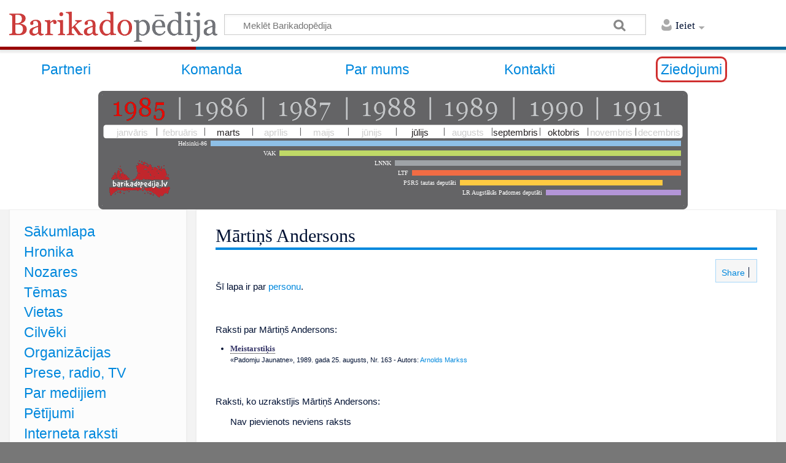

--- FILE ---
content_type: text/html; charset=UTF-8
request_url: https://www.barikadopedija.lv/raksti/M%C4%81rti%C5%86%C5%A1_Andersons
body_size: 10206
content:
<!DOCTYPE html>
<html class="client-nojs" lang="lv" dir="ltr">
<head>
<meta charset="UTF-8"/>
<title>Mārtiņš Andersons - Barikadopēdija</title>
<script>document.documentElement.className = document.documentElement.className.replace( /(^|\s)client-nojs(\s|$)/, "$1client-js$2" );</script>
<script>(window.RLQ=window.RLQ||[]).push(function(){mw.config.set({"wgCanonicalNamespace":"","wgCanonicalSpecialPageName":false,"wgNamespaceNumber":0,"wgPageName":"Mārtiņš_Andersons","wgTitle":"Mārtiņš Andersons","wgCurRevisionId":18919,"wgRevisionId":18919,"wgArticleId":9100,"wgIsArticle":true,"wgIsRedirect":false,"wgAction":"view","wgUserName":null,"wgUserGroups":["*"],"wgCategories":["People","Cilvēki"],"wgBreakFrames":false,"wgPageContentLanguage":"lv","wgPageContentModel":"wikitext","wgSeparatorTransformTable":[",\t."," \t,"],"wgDigitTransformTable":["",""],"wgDefaultDateFormat":"ydm","wgMonthNames":["","janvāris","februāris","marts","aprīlis","maijs","jūnijs","jūlijs","augusts","septembris","oktobris","novembris","decembris"],"wgMonthNamesShort":["","janvāris","februāris","marts","aprīlis","maijs","jūnijs","jūlijs","augusts","septembris","oktobris","novembris","decembris"],"wgRelevantPageName":"Mārtiņš_Andersons","wgRelevantArticleId":9100,"wgRequestId":"8e7b136115afd1fd60cfe59b","wgCSPNonce":false,"wgIsProbablyEditable":false,"wgRelevantPageIsProbablyEditable":false,"wgRestrictionEdit":[],"wgRestrictionMove":[],"sdgDownArrowImage":"/extensions/SemanticDrilldown/skins/down-arrow.png","sdgRightArrowImage":"/extensions/SemanticDrilldown/skins/right-arrow.png","wgCategoryTreePageCategoryOptions":"{\"mode\":0,\"hideprefix\":20,\"showcount\":true,\"namespaces\":false}","wgHeaderTabsTabIndexes":[],"wgMediaViewerOnClick":true,"wgMediaViewerEnabledByDefault":true,"wgPageFormsAutocompleteValues":[],"wgPageFormsAutocompleteOnAllChars":false,"wgPageFormsFieldProperties":[],"wgPageFormsCargoFields":[],"wgPageFormsDependentFields":[],"wgPageFormsCalendarValues":[],"wgPageFormsCalendarParams":[],"wgPageFormsCalendarHTML":null,"wgPageFormsGridValues":[],"wgPageFormsGridParams":[],"wgPageFormsContLangYes":null,"wgPageFormsContLangNo":null,"wgPageFormsContLangMonths":[],"wgPageFormsHeightForMinimizingInstances":800,"wgPageFormsShowOnSelect":[],"wgPageFormsScriptPath":"/extensions/PageForms","edgValues":[],"wgPageFormsEDSettings":null,"wgAmericanDates":false,"wgWikiEditorEnabledModules":[],"wgMFExpandAllSectionsUserOption":true,"wgMFEnableFontChanger":true,"wgMFDisplayWikibaseDescriptions":{"search":false,"nearby":false,"watchlist":false,"tagline":false},"srfFilteredConfig":null});mw.loader.state({"site.styles":"ready","noscript":"ready","user.styles":"ready","user":"ready","user.options":"loading","user.tokens":"loading","mediawiki.legacy.shared":"ready","mediawiki.legacy.commonPrint":"ready","ext.srf.styles":"ready","ext.smw.style":"ready","ext.smw.tooltip.styles":"ready","mediawiki.skinning.content.externallinks":"ready","skins.timeless":"ready","skins.timeless.misc":"ready","ext.addThis":"ready"});mw.loader.implement("user.options@14lay44",function($,jQuery,require,module){/*@nomin*/mw.user.options.set({"variant":"lv"});
});mw.loader.implement("user.tokens@0tffind",function($,jQuery,require,module){/*@nomin*/mw.user.tokens.set({"editToken":"+\\","patrolToken":"+\\","watchToken":"+\\","csrfToken":"+\\"});
});RLPAGEMODULES=["ext.smw.style","ext.smw.tooltips","site","mediawiki.page.startup","mediawiki.user","mediawiki.page.ready","mediawiki.searchSuggest","ext.headertabs","ext.headertabs.large","skins.timeless.js","skins.timeless.mobile"];mw.loader.load(RLPAGEMODULES);});</script>
<link rel="stylesheet" href="/load.php?debug=false&amp;lang=lv&amp;modules=ext.addThis%7Cmediawiki.legacy.commonPrint%2Cshared%7Cmediawiki.skinning.content.externallinks%7Cskins.timeless%7Cskins.timeless.misc&amp;only=styles&amp;skin=timeless"/>
<link rel="stylesheet" href="/load.php?debug=false&amp;lang=lv&amp;modules=ext.smw.style%7Cext.smw.tooltip.styles&amp;only=styles&amp;skin=timeless"/>
<link rel="stylesheet" href="/load.php?debug=false&amp;lang=lv&amp;modules=ext.srf.styles&amp;only=styles&amp;skin=timeless"/>
<script async="" src="/load.php?debug=false&amp;lang=lv&amp;modules=startup&amp;only=scripts&amp;skin=timeless"></script>
<meta name="ResourceLoaderDynamicStyles" content=""/>
<link rel="stylesheet" href="/load.php?debug=false&amp;lang=lv&amp;modules=site.styles&amp;only=styles&amp;skin=timeless"/>
<meta name="generator" content="MediaWiki 1.32.0"/>
<meta name="viewport" content="width=device-width, initial-scale=1.0, user-scalable=yes, minimum-scale=0.25, maximum-scale=5.0"/>
<link rel="alternate" type="application/rdf+xml" title="Mārtiņš Andersons" href="/index.php?title=Special:ExportRDF/M%C4%81rti%C5%86%C5%A1_Andersons&amp;xmlmime=rdf"/>
<link rel="shortcut icon" href="/favicon.ico"/>
<link rel="search" type="application/opensearchdescription+xml" href="/opensearch_desc.php" title="Barikadopēdija (lv)"/>
<link rel="EditURI" type="application/rsd+xml" href="http://www.barikadopedija.lv/api.php?action=rsd"/>
<script type="text/javascript" src="https://ajax.googleapis.com/ajax/libs/jquery/1.6.4/jquery.min.js"></script>
<script type="text/javascript" src="/bpchrono/bpchronoCompiled.js"></script>
<link rel="stylesheet" href="/bpchrono/bpchrono.css" />
<script type="text/javascript">

jQuery(function($) {
		
	$("#headertabs").tabs();
	var curHash = window.location.hash;
	if ( curHash.indexOf( "#tab=" ) == 0 ) {
		var tabName = curHash.replace( "#tab=", "" );
		$("#headertabs").tabs('select', tabName);
	}

	$(".tabLink").click( function() {
		var href = $(this).attr('href');
		var tabName = href.replace( "#tab=", "" );
		// Almost all non-alphanumeric characters in tab names cause
		// problems for jQuery UI tabs, including '.'. The solution:
		// URL-encode all the characters, then replace the resulting
		// '%', plus '.', with '_'.
		tabName = escape( tabName );
		// For some reason, the JS escape() function doesn't handle
		// '+', '/' or '@' - take care of these manually.
		tabName = tabName.replace( /\+/g, "%2B" );
		tabName = tabName.replace( /\//g, "%2F" );
		tabName = tabName.replace( /@/g, "%40" );
		tabName = tabName.replace( /%/g, "_" );
		tabName = tabName.replace( /\./g, "_" );
		$("#headertabs").tabs('select', tabName);
		return false;
	} );

});
</script>
<!--[if lt IE 9]><script src="/load.php?debug=false&amp;lang=lv&amp;modules=html5shiv&amp;only=scripts&amp;skin=Timeless&amp;sync=1"></script><![endif]-->
</head>
<body class="mediawiki ltr sitedir-ltr mw-hide-empty-elt ns-0 ns-subject page-Mārtiņš_Andersons rootpage-Mārtiņš_Andersons skin-timeless action-view approvedRevs-noapprovedrev"><div id="mw-wrapper"><div id="mw-header-container" class="ts-container"><div id="mw-header" class="ts-inner"><div id="user-tools"><div id="personal"><h2><span>Ieiet</span><div class="pokey"></div></h2><div id="personal-inner" class="dropdown"><div role="navigation" class="mw-portlet" id="p-personal" aria-labelledby="p-personal-label"><h3 id="p-personal-label" lang="lv" dir="ltr">Neesi pieslēdzies</h3><div class="mw-portlet-body"><ul><li id="pt-login"><a href="/index.php?title=Special:UserLogin&amp;returnto=M%C4%81rti%C5%86%C5%A1+Andersons" title="Aicinām tevi ieiet Barikadopēdija, tomēr tas nav obligāti. [o]" accesskey="o"><span>Pieslēgties</span></a></li></ul></div></div></div></div></div><div id="p-logo" class="mw-portlet" role="banner"><a class="mw-wiki-logo" href="/raksti/S%C4%81kumlapa" title="Sākumlapa"></a></div><div class="mw-portlet" id="p-search"><h3 lang="lv" dir="ltr"><label for="searchInput">Meklēt</label></h3><form action="/index.php" id="searchform"><div id="simpleSearch"><div id="searchInput-container"><input type="search" name="search" placeholder="Meklēt Barikadopēdija" title="Meklēt šajā wiki [f]" accesskey="f" id="searchInput"/></div><input type="hidden" value="Special:Search" name="title"/><input type="submit" name="fulltext" value="Meklēt" title="Meklēt lapās šo tekstu" id="mw-searchButton" class="searchButton mw-fallbackSearchButton"/><input type="submit" name="go" value="Aiziet!" title="Aiziet uz lapu ar precīzi šādu nosaukumu, ja tāda pastāv" id="searchButton" class="searchButton"/></div></form></div></div><div class="visualClear"></div></div><div id="mw-header-hack" class="color-bar"><div class="color-middle-container"><div class="color-middle"></div></div><div class="color-left"></div><div class="color-right"></div></div><div id="mw-header-nav-hack"><div class="color-bar"><div class="color-middle-container"><div class="color-middle"></div></div><div class="color-left"></div><div class="color-right"></div></div></div><span class="nomobile"><table id="augsas_menu2" border="0" width="100%">
<tr>
<td><a target="_self" title="Partneri" href="/raksti/Partneri">Partneri</a></td>
<td><a target="_self" title="Komanda" href="/raksti/Komanda">Komanda</a></td>
<td><a target="_self" title="Par mums" href="/raksti/Par mums">Par mums</a></td>
<td><a target="_self" title="Kontakti" href="/raksti/Kontakti">Kontakti</a></td>
<td><a target="_self" style="border:3px solid #d03030; padding:5px; -moz-border-radius:10px; -webkit-border-radius:10px; border-radius:10px;" title="Ziedojumi" href="/ziedojumi">Ziedojumi</a></td>
</tr>
</table></span>
<span class="nomobile">
<div id=laiks>
<div id="tmlbaloon" class="noprint">&nbsp;</div>
<div id="tmlwrap" class="noprint">																											
<div id="tmlyears">
<a id="ty1985" href="#"></a><span></span> 
<a id="ty1986" href="#"></a><span></span> 
<a id="ty1987" href="#"></a><span></span>
<a id="ty1988" href="#"></a><span></span>
<a id="ty1989" href="#"></a><span></span>
<a id="ty1990" href="#"></a><span></span>
<a id="ty1991" href="#"></a>
</div>
<div id="tmlmonthwrap">
<div id="tmlmonths">
<span id="tm01"><b>janvāris</b></span><em></em>
<span id="tm02"><b>februāris</b></span><em></em>
<span id="tm03"><b>marts</b></span><em></em>
<span id="tm04"><b>aprīlis</b></span><em></em>
<span id="tm05"><b>maijs</b></span><em></em>
<span id="tm06"><b>jūnijs</b></span><em></em>
<span id="tm07"><b>jūlijs</b></span><em></em>
<span id="tm08"><b>augusts</b></span><em></em>
<span id="tm09"><b>septembris</b></span><em></em>
<span id="tm10"><b>oktobris</b></span><em></em>
<span id="tm11"><b>novembris</b></span><em></em>
<span id="tm12" style="background-position:100% 0px;"><b>decembris</b></span>
</div></div>
<div id="tmllines">
<div><span>Helsinki-86</span><img src="/bpchrono/x.gif" style="background:#8ec0e7;width:766px" title="Helsinki-86. Darbojas kopš 1986. gada 10. jūlija" alt=""></div>
<div><span>VAK</span><img src="/bpchrono/x.gif" style="background:#bfd967;width:654px" title="VAK. Darbojas kopš 1987. gada 25. februāra" alt=""></div>
<div><span>LNNK</span><img src="/bpchrono/x.gif" style="background:#9fa3a7;width:466px" title="LNNK. Darbojas kopš 1988. gada 10. jūlija" alt=""></div>
<div><span>LTF</span><img src="/bpchrono/x.gif" style="background:#f26c44;width:438px" title="LTF. Darbojas kopš 1988. gada 8. oktobra" alt=""></div>
<div><span>PSRS tautas deputāti</span><img src="/bpchrono/x.gif" style="background:#feca42;width:330px;margin-right:30px;" title="PSRS tautas deputāti. Ievēlēti 1989. gada 26. martā. Līdz 1991. gada 9. septembrim" alt=""></div>
<div><span>LR Augstākās Padomes deputāti</span><img src="/bpchrono/x.gif" style="background:#b395d7;width:220px" title="LR Augstākās Padomes deputāti. Ievēlēti 1990. gada 18. martā" alt=""></div>
</div>
</div>
</div>
</span>
<div id="menus-cover"></div><div id="mw-content-container" class="ts-container"><div id="mw-content-block" class="ts-inner"><div id="mw-content-wrapper"><div id="mw-content"><div id="content" class="mw-body" role="main"><div class="mw-indicators mw-body-content">
</div>
<h1 id="firstHeading" class="firstHeading">Mārtiņš Andersons</h1><div id="siteSub">No <i>Barikadopēdija</i></div><div id="mw-page-header-links"><div role="navigation" class="mw-portlet" id="p-namespaces" aria-labelledby="p-namespaces-label"><h3 id="p-namespaces-label" lang="lv" dir="ltr">Vārdtelpas</h3><div class="mw-portlet-body"><ul><li id="ca-nstab-main" class="selected"><a href="/raksti/M%C4%81rti%C5%86%C5%A1_Andersons" title="Apskatīt rakstu [c]" accesskey="c"><span>Raksts</span></a></li><li id="ca-talk" class="new"><a href="/index.php?title=Diskusija:M%C4%81rti%C5%86%C5%A1_Andersons&amp;action=edit&amp;redlink=1" rel="discussion" title="Diskusija par šī raksta lapu (lapa nepastāv) [t]" accesskey="t"><span>Diskusija</span></a></li></ul></div></div><div role="navigation" class="mw-portlet" id="p-more" aria-labelledby="p-more-label"><h3 id="p-more-label" lang="lv" dir="ltr">Vairāk</h3><div class="mw-portlet-body"><ul><li id="ca-more" class="dropdown-toggle"><span>Vairāk</span></li></ul></div></div><div role="navigation" class="mw-portlet" id="p-views" aria-labelledby="p-views-label"><h3 id="p-views-label" lang="lv" dir="ltr">Lapas darbības</h3><div class="mw-portlet-body"><ul><li id="ca-view" class="selected"><a href="/raksti/M%C4%81rti%C5%86%C5%A1_Andersons" redundant="1"><span>Skatīt</span></a></li><li id="ca-formedit"><a href="/index.php?title=M%C4%81rti%C5%86%C5%A1_Andersons&amp;action=formedit" title="Edit this page with a form [&amp;]" accesskey="&amp;"><span>Skatīt formu</span></a></li><li id="ca-history"><a href="/index.php?title=M%C4%81rti%C5%86%C5%A1_Andersons&amp;action=history" title="Šīs lapas iepriekšējās versijas. [h]" accesskey="h"><span>Vēsture</span></a></li></ul></div></div></div><div class="visualClear"></div><div class="mw-body-content" id="bodyContent"><div id="contentSub"></div><div id="mw-content-text" lang="lv" dir="ltr" class="mw-content-ltr"><!-- AddThis Button BEGIN -->
			<div class="addthis_toolbox addthis_default_style" id="addthistoolbar" style="background:#f6f6f6; border-color:#a7d7f9;">
			<a href="//www.addthis.com/bookmark.php?v=250&amp;pubid=" class="addthis_button_compact">&nbsp;Share</a><span class="addthis_separator">&nbsp;</span><a class="addthis_button_facebook" ></a><a class="addthis_button_twitter" ></a><a class="addthis_button_google_plusone" g:plusone:count="false" style="margin-top:1px;"></a><a class="addthis_button_linkedin" ></a><a class="addthis_button_tumblr" ></a><a class="addthis_button_stumbleupon" ></a><a class="addthis_button_reddit" ></a><a class="addthis_button_email" ></a></div>
			<script type="text/javascript" src="//s7.addthis.com/js/250/addthis_widget.js#pubid="></script><div class="mw-parser-output"><p><br />
</p><p>Šī lapa ir par <a href="/raksti/Kategorija:Cilv%C4%93ki" title="Kategorija:Cilvēki">personu</a>.  
</p><p><br />
</p>
<div class="listBox">
<p>Raksti par Mārtiņš Andersons:
</p>
<ul>

<li class="listEntry">
<span class="listEntryTitle"><a href="/raksti/954916" title="954916">Meistarstiķis</a></span><br />
<span class="listEntrySource"><span class="smw-format list-format"><span class="smw-row"><span class="smw-field"><span class="smw-value">«Padomju Jaunatne», 1989. gada 25. augusts, Nr. 163</span></span></span></span> - Autors: <a href="/raksti/Arnolds_Markss" title="Arnolds Markss">Arnolds Markss</a></span>
</li>

</ul>
</div>
<p><br />
</p>
<div class="listBox">
<p>Raksti, ko uzrakstījis Mārtiņš Andersons:
</p>
<ul>
Nav pievienots neviens raksts
</ul>
</div>

<!-- 
NewPP limit report
Cached time: 20260118204424
Cache expiry: 86400
Dynamic content: false
[SMW] In‐text annotation parser time: 0.017 seconds
CPU time usage: 0.120 seconds
Real time usage: 0.216 seconds
Preprocessor visited node count: 155/1000000
Preprocessor generated node count: 608/1000000
Post‐expand include size: 2329/2097152 bytes
Template argument size: 495/2097152 bytes
Highest expansion depth: 7/40
Expensive parser function count: 0/100
Unstrip recursion depth: 0/20
Unstrip post‐expand size: 0/5000000 bytes
-->
<!--
Transclusion expansion time report (%,ms,calls,template)
100.00%  167.989      1 Veidne:Person
100.00%  167.989      1 -total
 88.39%  148.489      2 Veidne:Article_list
  6.22%   10.443      1 Veidne:Article_list_item
  5.25%    8.821      1 Veidne:SortKey
-->

<!-- Saved in parser cache with key bpd_wikiver2-wik2:pcache:idhash:9100-0!dateformat=default and timestamp 20260118204424 and revision id 18919
 -->
</div></div><div class="printfooter">
Saturs iegūts no "<a dir="ltr" href="http://www.barikadopedija.lv/index.php?title=Mārtiņš_Andersons&amp;oldid=18919">http://www.barikadopedija.lv/index.php?title=Mārtiņš_Andersons&amp;oldid=18919</a>"</div>
<div class="visualClear"></div></div></div></div><div id="content-bottom-stuff"><div id="catlinks" class="catlinks" data-mw="interface"><div id="mw-normal-catlinks" class="mw-normal-catlinks"><a href="/raksti/Special:Categories" title="Special:Categories">Kategorija</a>: <ul><li><a href="/raksti/Kategorija:Cilv%C4%93ki" title="Kategorija:Cilvēki">Cilvēki</a></li></ul></div><div id="mw-hidden-catlinks" class="mw-hidden-catlinks mw-hidden-cats-hidden">Slēpta kategorija: <ul><li><a href="/raksti/Kategorija:People" title="Kategorija:People">People</a></li></ul></div></div></div></div><div id="mw-site-navigation"><div id="site-navigation" class="sidebar-chunk"><h2><span>Navigācija</span><div class="pokey"></div></h2><div class="sidebar-inner"><div role="navigation" class="mw-portlet" id="p-navigation" aria-labelledby="p-navigation-label"><h3 id="p-navigation-label" lang="lv" dir="ltr">Navigācija</h3><div class="mw-portlet-body"><ul><li id="n-mainpage-description"><a href="/raksti/Sākumlapa" title="Šī projekta sākumlapa [z]" accesskey="z"><span>Sākumlapa</span></a></li><li id="n-Hronika"><a href="/raksti/Kategorija:Hronika"><span>Hronika</span></a></li><li id="n-Nozares"><a href="/raksti/Kategorija:Nozares"><span>Nozares</span></a></li><li id="n-T.C4.93mas"><a href="/raksti/Kategorija:Tēmas"><span>Tēmas</span></a></li><li id="n-Vietas"><a href="/raksti/Kategorija:Vietas"><span>Vietas</span></a></li><li id="n-Cilv.C4.93ki"><a href="/raksti/Kategorija:Cilvēki"><span>Cilvēki</span></a></li><li id="n-Organiz.C4.81cijas"><a href="/raksti/Kategorija:Organizācijas"><span>Organizācijas</span></a></li><li id="n-Prese.2C-radio.2C-TV"><a href="/raksti/Kategorija:Prese"><span>Prese, radio, TV</span></a></li><li id="n-Par_medijiem"><a href="/raksti/Par_medijiem"><span>Par medijiem</span></a></li><li id="n-Petijumi"><a href="/raksti/Kategorija:Pētījumi"><span>Pētījumi</span></a></li><li id="n-Internets"><a href="/raksti/Kategorija:Interneta raksti"><span>Interneta raksti</span></a></li><li id="n-Gramatas"><a href="/raksti/Kategorija:Grāmatas"><span>Grāmatas</span></a></li><li id="n-Visi_raksti"><a href="/raksti/Visi_raksti"><span>Visi raksti</span></a></li><li id="n-Atmiņas"><a href="/raksti/Kategorija:Atmiņas"><span>Atmiņas</span></a></li><li id="n-Video"><a href="/raksti/Konference"><span>Video</span></a></li><li id="n-Logo"><a href="/raksti/Logo_lejupielādei"><span>Logo lejupielādei</span></a></li><li id="n-Prezent"><a href="/raksti/Prezentācija_lejupielādei"><span>Prezentācija lejupielādei</span></a></li></ul></div></div>
	    <big>ATBALSTĪTĀJI:</big>
	    </br>
	    </br>
	    <a target="blank" title="Rīgas Dome" href="http://www.riga.lv"><img src="/skins/common/images/dome.png" alt="dome" title="Atbalsta"/></a>
	    </br>
	    </br>
	    <a target="blank" title="LKKF" href="http://www.kkf.lv"><img src="/skins/common/images/kkf.png" alt="kkf" title="Atbalsta"/></a>
	    </div></br>
	    </br>
	    <div role="navigation" class="mw-portlet" id="p-addthis" aria-labelledby="p-addthis-label"><h3 id="p-addthis-label" lang="lv" dir="ltr">Share</h3><div class="mw-portlet-body"><!-- AddThis Button BEGIN -->
			<div class="addthis_toolbox addthis_default_style" id="addthissidebar"><a class="addthis_button_compact" ></a><a class="addthis_button_facebook" ></a><a class="addthis_button_twitter" ></a><a class="addthis_button_google_plusone" g:plusone:count="false" style="margin-top:1px;"></a><a class="addthis_button_email" ></a></div>
			<script type="text/javascript" src="//s7.addthis.com/js/250/addthis_widget.js#pubid="></script></div></div>
	    <big>ATBALSTĪTĀJI:</big>
	    </br>
	    </br>
	    <a target="blank" title="Rīgas Dome" href="http://www.riga.lv"><img src="/skins/common/images/dome.png" alt="dome" title="Atbalsta"/></a>
	    </br>
	    </br>
	    <a target="blank" title="LKKF" href="http://www.kkf.lv"><img src="/skins/common/images/kkf.png" alt="kkf" title="Atbalsta"/></a>
	    </div></br>
	    </br>
	    </div></div><div id="site-tools" class="sidebar-chunk"><h2><span>Wiki tools</span><div class="pokey"></div></h2><div class="sidebar-inner"><div role="navigation" class="mw-portlet" id="p-tb" aria-labelledby="p-tb-label"><h3 id="p-tb-label" lang="lv" dir="ltr">Wiki tools</h3><div class="mw-portlet-body"><ul><li id="t-specialpages"><a href="/raksti/Special:SpecialPages" title="Visu īpašo lapu uzskaitījums [q]" accesskey="q"><span>Īpašās lapas</span></a></li><li id="t-cite"><a href="/index.php?title=Special:CiteThisPage&amp;page=M%C4%81rti%C5%86%C5%A1_Andersons&amp;id=18919" title="Informācija par šīs lapas citēšanu"><span>Atsauce uz šo lapu</span></a></li><li id="t-smwbrowselink"><a href="/raksti/Special:Browse/:M%C4%81rti%C5%86%C5%A1-5FAndersons" rel="search"><span>Browse properties</span></a></li></ul></div></div></div></div></div><div id="mw-related-navigation"><div id="page-tools" class="sidebar-chunk"><h2><span>Lapas rīki</span><div class="pokey"></div></h2><div class="sidebar-inner"><div role="navigation" class="mw-portlet emptyPortlet" id="p-cactions" aria-labelledby="p-cactions-label"><h3 id="p-cactions-label" lang="lv" dir="ltr">Lapas rīki</h3><div class="mw-portlet-body"><ul></ul></div></div><div role="navigation" class="mw-portlet emptyPortlet" id="p-userpagetools" aria-labelledby="p-userpagetools-label"><h3 id="p-userpagetools-label" lang="lv" dir="ltr">Dalībnieka lapas rīki</h3><div class="mw-portlet-body"><ul></ul></div></div><div role="navigation" class="mw-portlet" id="p-pagemisc" aria-labelledby="p-pagemisc-label"><h3 id="p-pagemisc-label" lang="lv" dir="ltr">Vairāk</h3><div class="mw-portlet-body"><ul><li id="t-whatlinkshere"><a href="/raksti/Special:WhatLinksHere/M%C4%81rti%C5%86%C5%A1_Andersons" title="Visas wiki lapas, kurās ir saites uz šejieni [j]" accesskey="j"><span>Norādes uz šo rakstu</span></a></li><li id="t-recentchangeslinked"><a href="/raksti/Special:RecentChangesLinked/M%C4%81rti%C5%86%C5%A1_Andersons" rel="nofollow" title="Izmaiņas, kas nesen izdarītas lapās, kurās ir saites uz šo lapu [k]" accesskey="k"><span>Saistītās izmaiņas</span></a></li><li id="t-print"><a href="/index.php?title=M%C4%81rti%C5%86%C5%A1_Andersons&amp;printable=yes" rel="alternate" title="Drukājama lapas versija [p]" accesskey="p"><span>Drukājama versija</span></a></li><li id="t-permalink"><a href="/index.php?title=M%C4%81rti%C5%86%C5%A1_Andersons&amp;oldid=18919" title="Paliekoša saite uz šo lapas versiju"><span>Pastāvīgā saite</span></a></li><li id="t-info"><a href="/index.php?title=M%C4%81rti%C5%86%C5%A1_Andersons&amp;action=info" title="More information about this page"><span>Lapas informācija</span></a></li><li id="t-pagelog"><a href="/raksti/Special:Log/M%C4%81rti%C5%86%C5%A1_Andersons"><span>Lapas žurnāli</span></a></li></ul></div></div></div></div><div id="catlinks-sidebar" class="sidebar-chunk"><h2><span>Kategorijas</span><div class="pokey"></div></h2><div class="sidebar-inner"><div id="sidebar-normal-catlinks" class="mw-normal-catlinks"><div role="navigation" class="mw-portlet" id="p-normal-catlinks" aria-labelledby="p-normal-catlinks-label"><h3 id="p-normal-catlinks-label" lang="lv" dir="ltr">Kategorijas</h3><div class="mw-portlet-body"><ul><li><a href="/raksti/Kategorija:Cilv%C4%93ki" title="Kategorija:Cilvēki">Cilvēki</a></li></ul></div></div></div><div id="sidebar-hidden-catlinks" class="mw-hidden-catlinks mw-hidden-cats-hidden"><div role="navigation" class="mw-portlet" id="p-hidden-catlinks" aria-labelledby="p-hidden-catlinks-label"><h3 id="p-hidden-catlinks-label" lang="lv" dir="ltr">Slēpta kategorija</h3><div class="mw-portlet-body"><ul><li><a href="/raksti/Kategorija:People" title="Kategorija:People">People</a></li></ul></div></div></div></div></div></div><div class="visualClear"></div></div></div><div id="mw-footer-container" class="ts-container"><div id="mw-footer" class="ts-inner"><div id="footer-bottom" role="contentinfo" lang="lv" dir="ltr"><div id="f-poweredbyico" class="footer-icons"><a href="//www.mediawiki.org/"><img src="/resources/assets/poweredby_mediawiki_88x31.png" alt="Powered by MediaWiki" srcset="/resources/assets/poweredby_mediawiki_132x47.png 1.5x, /resources/assets/poweredby_mediawiki_176x62.png 2x" width="88" height="31"/></a><a href="https://www.semantic-mediawiki.org/wiki/Semantic_MediaWiki"><img src="[data-uri]" alt="Powered by Semantic MediaWiki" class="smw-footer" width="88" height="31"/></a></div><ul id="f-list" class="footer-places"><li id="lastmod"> Šī lapa pēdējoreiz labota: 2012. gada 22. jūlijs plkst. 19.42.</li><li id="privacy"><a href="/raksti/Barikadop%C4%93dija:Priv%C4%81tuma_politika" title="Barikadopēdija:Privātuma politika">Privātuma politika</a></li><li id="about"><a href="/raksti/Barikadop%C4%93dija:Par" title="Barikadopēdija:Par">Par Barikadopēdija</a></li><li id="disclaimer"><a href="/raksti/Barikadop%C4%93dija:Saist%C4%ABbu_atrunas" title="Barikadopēdija:Saistību atrunas">Saistību atrunas</a></li><li id="mobileview"><a href="http://www.barikadopedija.lv/index.php?title=M%C4%81rti%C5%86%C5%A1_Andersons&amp;mobileaction=toggle_view_mobile" class="noprint stopMobileRedirectToggle">Mobilais skats</a></li></ul><div class="visualClear"></div></div></div></div><div align="center">© 2012 Barikadopēdijas fonds. Idejas un nosaukuma autors - Andrejs Cīrulis. Citēšanas gadījumos atsauce uz Barikadopēdiju ir obligāta. </div>
<div align="center">Publicēto materiālu autortiesības pieder to autoriem. <div/><br/></div><script>(window.RLQ=window.RLQ||[]).push(function(){mw.config.set({"wgPageParseReport":{"smw":{"limitreport-intext-parsertime":0.017},"limitreport":{"cputime":"0.120","walltime":"0.216","ppvisitednodes":{"value":155,"limit":1000000},"ppgeneratednodes":{"value":608,"limit":1000000},"postexpandincludesize":{"value":2329,"limit":2097152},"templateargumentsize":{"value":495,"limit":2097152},"expansiondepth":{"value":7,"limit":40},"expensivefunctioncount":{"value":0,"limit":100},"unstrip-depth":{"value":0,"limit":20},"unstrip-size":{"value":0,"limit":5000000},"timingprofile":["100.00%  167.989      1 Veidne:Person","100.00%  167.989      1 -total"," 88.39%  148.489      2 Veidne:Article_list","  6.22%   10.443      1 Veidne:Article_list_item","  5.25%    8.821      1 Veidne:SortKey"]},"cachereport":{"timestamp":"20260118204424","ttl":86400,"transientcontent":false}}});});</script>
<!-- No web analytics configured. -->
<script>(window.RLQ=window.RLQ||[]).push(function(){mw.config.set({"wgBackendResponseTime":193});});</script></body></html>

--- FILE ---
content_type: text/css; charset=utf-8
request_url: https://www.barikadopedija.lv/load.php?debug=false&lang=lv&modules=site.styles&only=styles&skin=timeless
body_size: 701
content:
.articleAuthor{font-family:Tahoma,Geneva,sans-serif;font-size:12px;font-weight:bold}.articleAuthor a:link,a:visited{text-decoration:none;color:#666666;border-bottom:1px dotted black }.articleAuthor a:hover{text-decoration:none;color:navy}.articleSource{font-family:Tahoma,Geneva,sans-serif;font-size:12px;margin-bottom:10px}.articleSummary{clear:both;background-color:#fee05c;padding:12px;margin-bottom:10px;font-size:16px;margin-top:10px;line-height:24px}.articleComments{clear:both;background-color:#FF9;padding:8px;margin-bottom:6px;font-size:12px;margin-top:6px}.articleInfobox{clear:both;float:right;width:250px;margin-bottom:20px;margin-left:20px;font-family:Tahoma,Geneva,sans-serif;font-size:11px;line-height:14px}.articleInfobox td{vertical-align:top}.articleInfobox a:link,a:visited{text-decoration:none;color:black;border-bottom:1px dotted black }.articleInfobox a:hover{text-decoration:none;color:blue}.articleInfobox img{margin-bottom:5px}.articleInfoboxText{width:100%;background-color:#DADADC;margin-top:5px}.articleInfoboxText ul{list-style-type:none;padding:0px;margin:0px}#bodyContent p{text-align:justify}#bodyContent div p{text-align:left}.listBox{width:80%}.listEntry{font-family:Georgia,"Times New Roman",Times,serif;font-size:13px;text-decoration:none;margin-bottom:10px}.listEntryTitle a:link,a:visited{text-decoration:none;color:#336;border-bottom:1px dotted black;font-weight:bold}.listEntryTitle a:hover{text-decoration:none;color:blue}.listEntrySource{font-family:Tahoma,Geneva,sans-serif;font-size:11px}.tocnumber{display:none}table.donate{border-width:1px;border-spacing:2px;border-style:outset;border-color:black;border-collapse:collapse;background-color:white}table.donate th{border-width:1px;padding:4px;border-style:inset;border-color:gray;background-color:#D0D0D0;-moz-border-radius:}table.donate td{border-width:1px;padding:4px;border-style:inset;border-color:gray;background-color:white;-moz-border-radius:}body.page-Kategorija_Hronika #mw-subcategories{display:none}body.page-Kategorija_Hronika #mw-pages{display:none}body.page-Kategorija_Nozares #mw-subcategories{display:none}body.page-Kategorija_Nozares #mw-pages{display:none}body.page-Kategorija_Avīžraksti #mw-pages{display:none}body.page-Kategorija_Atmiņas #mw-pages{display:none}

--- FILE ---
content_type: application/javascript
request_url: https://www.barikadopedija.lv/bpchrono/bpchronoCompiled.js
body_size: 17218
content:
var evlist=[ 
['1985-03-11','PSKP CK ārkārtas plēnumā par PSKP CK ģenerālsekretāru ievēl M. Gorbačovu. Sākas pārbūves un atklātības periods</br></br><a href="http://www.barikadopedija.lv/raksti/1985#Marts" target="_self">Lasīt vēl >></a>'],
['1985-07-25','Notiek Baltijas miera un brīvības kuģa brauciens pa Baltijas jūru</br>'],
['1985-07-25','Kopenhāgenā notiek Baltiešu tribunāls, apsūdzot PSRS par tās noziegumiem Baltijas valstīs</br></br><a href="http://www.barikadopedija.lv/raksti/1985#J.C5.ABlijs" target="_self">Lasīt vēl >></a>'],
['1985-09-24','LKP CK un LPSR Ministru Padomes lēmums par metro celtniecību Rīgā</br></br><a href="http://www.barikadopedija.lv/raksti/1985#Septembris" target="_self">Lasīt vēl >></a>'],
['1985-10-18','No amata tiek atbrīvots laikraksta „Literatūra un Māksla” redaktors Jānis Škapars<br></br><a href="http://www.barikadopedija.lv/raksti/1985#Oktobris" target="_self">Lasīt vēl >></a>'],
['1986-01   ','P. Putniņa raksts «Kas ir starp mums?» («LM», 1986, 3. num.). (jāprecizē!)</br>'],
['1986-01-24','LKP XXIV kongress</br></br><a href="http://www.barikadopedija.lv/raksti/1986#Janv.C4.81ris" target="_self">Lasīt vēl >></a>'],
['1986-02-25','PSKP XXVII kongress, kurā ar runu uzstājas Jānis Peters</br>'],
['1986-02-27','ASV kongress vienbalsīgi pieņem rezolūciju, pasludinot 14. jūniju par Baltiešu brīvības dienu</br></br><a href="http://www.barikadopedija.lv/raksti/1986#Febru.C4.81ris" target="_self">Lasīt vēl >></a>'],
['1986-04-26','Sprādziens Černobiļas atomelektrostacijā</br></br><a href="http://www.barikadopedija.lv/raksti/1986#Apr.C4.ABlis" target="_self">Lasīt vēl >></a>'],
['1986-07-10','Nodibināta Latvijas cilvēktiesību aizstāvēšanas grupa „Helsinki-86”</br>'],
['1986-07-30','K. Elsberga raksts "Padomju Jaunatnē" par latviešu valodu (jāprecizē!)</br></br><a href="http://www.barikadopedija.lv/raksti/1986#J.C5.ABlijs" target="_self">Lasīt vēl >></a>'],
['1986-09-15','Čatokvas konference Jūrmalā</br>'],
['1986-09-30','A. Apiņas raksts "Padomju Jaunatnē" par latviešu valodu</br></br><a href="http://www.barikadopedija.lv/raksti/1986#Septembris" target="_self">Lasīt vēl >></a>'],
['1986-10-17','„Literatūrā un Mākslā” publicēts D. Īvāna un A. Snipa raksts „Par Daugavas likteni domājot”</br></br><a href="http://www.barikadopedija.lv/raksti/1986#Oktobris" target="_self">Lasīt vēl >></a>'],
['1986-11-05','EDSA laikā vairāk nekā 500 baltiešu piedalās demonstrācijā pie Sv. Stefana katedrāles pret Baltijas valstu okupāciju</br></br><a href="http://www.barikadopedija.lv/raksti/1986#Novembris" target="_self">Lasīt vēl >></a>'],
['1986-12-XX','„Literatūrā un Mākslā” publicēts A. Meijera raksts par latviešu valodu (jāprecizē!)</br>'],
['1986-12-12','Uzsāk darbu jaunais TV komplekss Zaķusalā</br></br><a href="http://www.barikadopedija.lv/raksti/1986#Decembris" target="_self">Lasīt vēl >></a>'],
['1987-01   ','Sāk iznākt žurnāls „Avots”</br>'],
['1987-01-26','Rīgas kinoteātros sāk demonstrēt Jura Podnieka filmu „Vai viegli būt jaunam?”</br>'],
['1987-01-30','Latvijas PSR arodbiedrību XII kongress</br></br><a href="http://www.barikadopedija.lv/raksti/1987#Janv.C4.81ris" target="_self">Lasīt vēl >></a>'],
['1987-02-05','Miris Klāvs Elsbergs</br>'],
['1987-02-13','LĻKJS XXII kongress</br>'],
['1987-02-17','Mihaila Gorbačova vizīte Rīgā</br></br><a href="http://www.barikadopedija.lv/raksti/1987#Febru.C4.81ris" target="_self">Lasīt vēl >></a>'],
['1987-03-19','VAK aicinājums</br>'],
['1987-03-20','Baltijas kinodokumentālistu tikšanās</br>'],
['1987-03-21','LKP CK plēnums par pārkārtošanās un demokratizācijas jautājumiem</br></br><a href="http://www.barikadopedija.lv/raksti/1987#Marts" target="_self">Lasīt vēl >></a>'],
['1987-04-01','Pirmie Valodas svētki</br>'],
['1987-04-15','VĻKJS XX kongress</br>'],
['1987-04-28','Nodibināts Latvijas Kultūras fonds</br></br><a href="http://www.barikadopedija.lv/raksti/1987#Apr.C4.ABlis" target="_self">Lasīt vēl >></a>'],
['1987-05-20','A. Čaka pieminekļa apgānīšana, kas izsauc lielu rezonansi sabiedrībā</br></br><a href="http://www.barikadopedija.lv/raksti/1987#Maijs" target="_self">Lasīt vēl >></a>'],
['1987-06-07','Jaunatnes Preses svētki. Dzegužkalna atdzimšana</br>'],
['1987-06-14','„Helsinki-86” akcija pie Brīvības pieminekļa. Lai to izjauktu, pie pieminekļa notiek riteņbraucēju sacensības</br>'],
['1987-06-14','ASV vietējās latviešu apvienības 24 latviešu centros vienlaikus rīko demonstrācijas</br></br><a href="http://www.barikadopedija.lv/raksti/1987#J.C5.ABnijs" target="_self">Lasīt vēl >></a>'],
['1987-07-10','LPSR Augstākās Padomes sesija par uzņēmumu un personīgo palīgsaimniecību attīstību</br>'],
['1987-07-25','LKP CK plēnums par pārkārtošanās jautājumiem</br>'],
['1987-07-28','Kristīgās kustības „Atdzimšana un atjaunotne” pirmā sapulce</br></br><a href="http://www.barikadopedija.lv/raksti/1987#J.C5.ABlijs" target="_self">Lasīt vēl >></a>'],
['1987-08-20','Iznāk grāmata „Jūrmalas dialogi”</br>'],
['1987-08-23','Čatokvas konference ASV</br>'],
['1987-08-23','Rībentropa-Molotova pakta noslēgšanas gadadienai veltīts mītiņš pie Brīvības pieminekļa. Milicija piekauj un aiztur sapulcējušos</br></br><a href="http://www.barikadopedija.lv/raksti/1987#Augusts" target="_self">Lasīt vēl >></a>'],
['1987-09-04','Latvijas Kultūras fonda aicinājums, kurā atainoti LKF darbības virzieni</br>'],
['1987-09-23','PSKP CK lēmums par pārtikas jautājuma risināšanu</br></br><a href="http://www.barikadopedija.lv/raksti/1987#Septembris" target="_self">Lasīt vēl >></a>'],
['1987-10-02','Grupas „Helsinki-86” memorands, kurā formulēti priekšlikumi reformām politisko, nacionālo, sociālo, ekonomisko un garīgo attiecību jomā</br>'],
['1987-10-08','LKP CK lēmums par iedzīvotāju un jaunatnes internacionālās audzināšanas darba uzlabošanu. </br>'],
['1987-10-14','Nodibināts V. I. Ļeņina PSRS Bērnu fonds</br></br><a href="http://www.barikadopedija.lv/raksti/1987#Oktobris" target="_self">Lasīt vēl >></a>'],
['1987-11-13','LPSR Augstākās Padomes paziņojums "Par melīgajiem izdomājumiem par Padomju Latviju un ASV Kongresa locekļu rupjo provokatorisko iejaukšanos mūsu republikas lietās”</br>'],
['1987-11-18','Baltijas kara apgabala karaspēks aplenc Brīvības pieminekli, lai nepieļautu ziedu nolikšanu u.c. akcijas</br>'],
['1987-11-21','Sākas "Padomju Jaunatnes" un Latvijas TV akcija V. Lāča Latvijas PSR Valsts Bibliotēkas grāmatu glābšanai. Tiek ielikts faktiskais pamatakmens Gaismas pilij</br></br><a href="http://www.barikadopedija.lv/raksti/1987#Novembris" target="_self">Lasīt vēl >></a>'],
['1987-12-03','Izdevniecība „Avots” sāk izdot grāmatu sēriju „Latvijas likteņgadi”</br>'],
['1987-12-08','Latvijas Kultūras fonds ierosina mainīt Vecrīgas ielu nosaukumus</br>'],
['1987-12-08','Sakarā ar Mihaila Gorbačova vizīti Vašingtonā pie Baltā nama notiek baltiešu demonstrācija  </br></br><a href="http://www.barikadopedija.lv/raksti/1987#Decembris" target="_self">Lasīt vēl >></a>'],
['1988-01-09','„ Lauku Avīzes” (tagad „Latvijas Avīze”) iznākšana</br>'],
['1988-01-15','LKP CK plēnums par iedzīvotāju internacionālās un patriotiskās audzināšanas jautājumiem</br>'],
['1988-01-28','Latvijas PSR Ministru Padomes lēmums par V. Lāča Latvijas PSR Valsts bibliotēku</br>'],
['1988-01-30','„Helsinki-86” iesniedz memorandu LKP CK ar prasībām veikt iekšpolitiskās reformas un ievērot latviešu tautas nacionālās intereses</br>'],
['1988-01-30','Sāk darbu TV programma „Labvakar”</br></br><a href="http://www.barikadopedija.lv/raksti/1988#Janv.C4.81ris" target="_self">Lasīt vēl >></a>'],
['1988-02-11','UBA un BATUN piedalās ANO Cilvēktiesību komisijas sēdē Ženēvā un pārrunās par padomju okupāciju, cilvēktiesībām un citiem jautājumiem, kas skar Baltijas Valstis</br>'],
['1988-02-22','Jānis Ķipurs izcīna zelta medaļu bobslejā Kalgari Ziemas olimpiskajās spēlēs</br></br><a href="http://www.barikadopedija.lv/raksti/1988#Febru.C4.81ris" target="_self">Lasīt vēl >></a>'],
['1988-03-10','Rakstnieku savienība izveido Personības kulta upuru literārās piemiņas komisiju un Reabilitācijas komisiju</br>'],
['1988-03-12','„Padomju Jaunatnē” tiek izteikts priekšlikums 25. martā nolikt ziedus pie Mātes Latvijas</br>'],
['1988-03-13','Avīze „Sovetskaja Rossija” publicē Ņinas Andrejevas rakstu „Nevaru atkāpties no principiem”</br>'],
['1988-03-25','Ziedu nolikšana pie Mātes Latvijas</br></br><a href="http://www.barikadopedija.lv/raksti/1988#Marts" target="_self">Lasīt vēl >></a>'],
['1988-04-19','Cilvēktiesību cīnītāja Gunāra Astras bēres II Meža kapos. Pavadītāju tūkstoši kapu aizber ar rokām</br>'],
['1988-04-27','VAK mītiņš Arkādijas parkā pret metro būvi. Piedalās ap 10000 cilvēku</br>'],
['1988-04-30','Publicēta kultūras un mākslas darbinieku vēstule sakarā ar Ņinas Andrejevas rakstu „Nevaru atkāpties no principiem”</br></br><a href="http://www.barikadopedija.lv/raksti/1988#Apr.C4.ABlis" target="_self">Lasīt vēl >></a>'],
['1988-05-05','LKP CK plēnums par darbaļaužu internacionālo un patriotisko audzināšanu</br>'],
['1988-05-05','Pirmo reizi pēckara Latvijā tiek atskaņota Lūcijas Garūtas kantāte „Dievs, tava zeme deg”</br>'],
['1988-05-08','Latvijas Kultūras fonda rīkotās kapu uzkopšanas laikā aktīvistu grupa nozāģē koku alejas, ko padomju varas orgāni bija uzdevuši iestādīt, lai aizsegtu Latvijas Valsts prezidenta J. Čakstes kapa pieminekli</br>'],
['1988-05-28','LKP CK plēnums, kurā ievēl delegātus partijas XIX Vissavienības konferencei</br></br><a href="http://www.barikadopedija.lv/raksti/1988#Maijs" target="_self">Lasīt vēl >></a>'],
['1988-06-01','Radošo Savienību Plēnums 1. un 2. jūnijā</br>'],
['1988-06-03','"Padomju Jaunatne" publicē rakstu par atomelektrostaciju Latvijā</br>'],
['1988-06-14','Mītiņš pie LKP CK Politiskās izglītības nama (tagad – Kongresu nama) 1941. gada 14. jūnijā nelikumīgi represēto un bojā gājušo piemiņai un gājiens uz Brīvības pieminekli. Konstantīns Pupurs pirmo reizi Rīgā nes sarkanbaltsarkano karogu</br>'],
['1988-06-18','LKP CK plēnums par politisko situāciju republikā</br></br><a href="http://www.barikadopedija.lv/raksti/1988#J.C5.ABnijs" target="_self">Lasīt vēl >></a>'],
['1988-07-07','Publicēti Jāņa Stradiņa un Ilmāra Latkovska raksti par sarkanbaltsarkano karogu</br>'],
['1988-07-10','Latvijas Nacionālās Neatkarības kustības (LNNK) dibināšanas sapulce Rīgā, Arkādijas parkā</br>'],
['1988-07-10','Starptautiskais folkloras festivāls „BALTICA”</br>'],
['1988-07-19','"Padomju Jaunatne" publicē aicinājumu veidot Latvijas Tautas fronti</br>'],
['1988-07-29','Mākslinieku savienībā notiek pirmā LTF organizēšanas aktīvistu sanāksme</br></br><a href="http://www.barikadopedija.lv/raksti/1988#J.C5.ABlijs" target="_self">Lasīt vēl >></a>'],
['1988-08-08','PSKP CK sekretāra A. Jakovļeva vizīte Rīgā</br>'],
['1988-08-23','Pie Brīvības pieminekļa notiek liels mītiņš, kas organizēts pēc Sabiedrisko klubu padomes iniciatīvas</br>'],
['1988-08-30','"Padomju Jaunatne" publicē akadēmiķes Ainas Blinkenas rakstu „Par latviešu valodas statusu – esošo un vēlamo”. Lasītāji tiek aicināti savas vēstules sūtīt LPSR Augstākās Padomes Prezidija Juridiskajai daļai vai "Padomju Jaunatnes" redakcijai</br>'],
['1988-08-30','Radošo savienību kultūras padomes paplašinātajā sēdē izveido LTF dibināšanas kongresa rīcības komiteju un pieņem lēmumus 8. un 9. oktobrī sasaukt Latvijas Tautas frontes dibināšanas kongresu, bet 7. oktobrī rīkot tautas koncertmītiņu Mežaparkā</br></br><a href="http://www.barikadopedija.lv/raksti/1988#Augusts" target="_self">Lasīt vēl >></a>'],
['1988-09-03','"Padomju Jaunatne" publicē Jāņa Petera rakstu „Es ticu veselīgajiem spēkiem”</br>'],
['1988-09-11','Notiek LTF Cēsu rajona organizācijas dibināšanas konference</br>'],
['1988-09-23','Raiņa akadēmiskajā Dailes teātrī notiek Andreja Pumpura eposa „Lāčplēsis” svinību noslēguma sarīkojums</br>'],
['1988-09-29','Latvijas PSR Augstākās Padomes prezidija lēmums par kultūrvēsturiskās simbolikas izmantošanu, ar kuru atļauts lietot sarkanbaltsarkano karogu un tradicionālos kultūrvēsturiskos simbolus</br>'],
['1988-09-29','Latvijas PSR Augstākās Padomes prezidija lēmums par latviešu valodas statusu</br></br><a href="http://www.barikadopedija.lv/raksti/1988#Septembris" target="_self">Lasīt vēl >></a>'],
['1988-10-04','LKP CK plēnums. Borisa Pugo atbrīvošana no LKP CK pirmā sekretāra pienākumiem sakarā ar pāreju darbā uz PSKP CK. Par LKP CK pirmo sekretāru ievēl Jāni Vagri</br>'],
['1988-10-06','Latvijas PSR Augstākās Padomes sesija, kurā par Latvijas PSR Augstākās Padomes Prezidija priekšsēdētāju ievēl A. Gorbunovu un par Latvijas PSR Ministru Padomes priekšsēdētāju ieceļ V. E. Bresi</br>'],
['1988-10-07','Tautas manifestācija „Par tiesisku valsti Latvijā" Mežaparkā</br>'],
['1988-10-08','LTF I kongress. Par LTF priekšsēdētāju ievēl Daini Īvānu</br>'],
['1988-10-09','Pēc 29 gadu pārtraukuma Doma baznīcā notiek aizlūgums, kas veltīts LTF kongresam</br>'],
['1988-10-26','Latvijas Tautas frontes Domes paziņojums „Pret mēģinājumiem destabilizēt politisko situāciju republikā”</br></br><a href="http://www.barikadopedija.lv/raksti/1988#Oktobris" target="_self">Lasīt vēl >></a>'],
['1988-11-03','Latvijas PSR Radošo savienību plēnums</br>'],
['1988-11-11','Ē. Valters un A. Bels paceļ sarkanbaltsarkano karogu Rīgas pils Svētā Gara tornī</br>'],
['1988-11-11','PSKP CK sekretāra V. Medvedeva vizīte Latvijā</br>'],
['1988-11-18','Ziedu nolikšana Meža kapos un Brāļu kapos. Mītiņš pie Brīvības pieminekļa. Latvijas dibināšanai veltītas svinības Nacionālajā teātrī</br>'],
['1988-11-19','Latvijas Olimpiskās komitejas (LOK) atjaunošana</br></br><a href="http://www.barikadopedija.lv/raksti/1988#Novembris" target="_self">Lasīt vēl >></a>'],
['1988-12-07','Armēnijā notiek postoša zemestrīce. Glābšanas darbos un postījumu seku likvidēšanā piedalās arī daudzi cilvēki no Latvijas. Sākas palīdzības vākšana zemestrīcē cietušajiem</br>'],
['1988-12-10','Latvijas Tautu forums</br>'],
['1988-12-30','LPSR prokurora J. Dzenīša protests pret LTF Statūtu reģistrēšanu</br></br><a href="http://www.barikadopedija.lv/raksti/1988#Decembris" target="_self">Lasīt vēl >></a>'],
['1989-01-07','Latvijas PSR darbaļaužu internacionālās frontes (Interfrontes) dibināšanas kongress</br>'],
['1989-01-16','PSRS Augstākās Padomes Prezidija Dekrēts par 30. – 50. gados nelikumīgi represēto personu reabilitāciju</br>'],
['1989-01-30','LTF izdevums „Atmoda” kļūst par regulāru laikrakstu</br></br><a href="http://www.barikadopedija.lv/raksti/1989#Janv.C4.81ris" target="_self">Lasīt vēl >></a>'],
['1989-02-03','Latvijas PSR Žurnālistu savienības ārkārtējais kongress</br>'],
['1989-02-18','Latvijas Nacionālās neatkarības kustības dibināšanas (LNNK) kongress Ogrē</br>'],
['1989-02-25','Interfrontes mītiņš pie Uzvaras pieminekļa, kas vērsts pret valsts valodas statusa piešķiršanu latviešu valodai</br></br><a href="http://www.barikadopedija.lv/raksti/1989#Febru.C4.81ris" target="_self">Lasīt vēl >></a>'],
['1989-03-06','Pie LKP CK ēkas milicija piekauj un aiztur aktieru piketu</br>'],
['1989-03-12','LTF manifestācija «Novērsīsim draudus demokratizācijas procesam!». Piedalās apmēram 250 000 cilvēku</br>'],
['1989-03-22','LPSR Ministru Padome pieņem lēmumu par laika skaitīšanas mainīšanu, nepārejot uz vasaras laiku. Kopš šī brīža Latvijai vairs nedzīvo pēc Maskavas laika</br>'],
['1989-03-26','PSRS tautas deputātu vēlēšanas. LTF atbalstītie kandidāti iegūst 80% mandātu</br></br><a href="http://www.barikadopedija.lv/raksti/1989#Marts" target="_self">Lasīt vēl >></a>'],
['1989-04-08','Padomju karaspēks, izklīdinot iedzīvotāju mierīgo demonstrāciju Tbilisi, nogalina 16 cilvēkus</br>'],
['1989-04-09','Rīgā pie Baltijas kara apgabala štāba parādās padomju kaujas tehnika</br>'],
['1989-04-28','Interfrontes rīkots vienas dienas streiks pret latviešu valodas pasludināšanu par valsts valodu</br></br><a href="http://www.barikadopedija.lv/raksti/1989#Apr.C4.ABlis" target="_self">Lasīt vēl >></a>'],
['1989-05-01','1. Maija svētku demonstrācijā LTF piedalās ar atsevišķu kolonnu un iepriekš definētiem lozungiem</br>'],
['1989-05-05','Latvijas PSR Augstākās Padomes sesija pieņem «LPSR valodu likumu», kas latviešu valodai piešķir valsts valodas statusu</br>'],
['1989-05-25','Sākas PSRS tautas deputātu I kongress</br>'],
['1989-05-31','LTF Domes valdes 31. maija aicinājums</br></br><a href="http://www.barikadopedija.lv/raksti/1989#Maijs" target="_self">Lasīt vēl >></a>'],
['1989-06-01','PSRS tautas deputātu I kongress pieņem lēmumu izveidot komisiju PSRS un Vācijas 1939. gada neuzbrukšanas līguma politisko un tiesisko seku novērtēšanai</br>'],
['1989-06-01','Latvijā tiek ieviesti taloni ziepēm</br>'],
['1989-06-27','LTF Domes valde izsludina konkursu «Neatkarīgās Latvijas eksistence ekstremālos ekonomiskos apstākļos»</br></br><a href="http://www.barikadopedija.lv/raksti/1989#J.C5.ABnijs" target="_self">Lasīt vēl >></a>'],
['1989-07-11','Pieņemta LTF ideoloģiskā platforma dažādu tautību Latvijas iedzīvotāju konsolidācijai, balstoties uz neatkarīgas, demokrātiskas valsts izveidošanu</br>'],
['1989-07-13','Latvijas Evaņģēliski Luteriskās baznīcas konsistorija pauž atbalstu LTF Domes valdes 31. maija aicinājumam</br>'],
['1989-07-28','LPSR Augstākā Padome pieņem Deklarāciju par Latvijas valsts suverenitāti</br></br><a href="http://www.barikadopedija.lv/raksti/1989#J.C5.ABlijs" target="_self">Lasīt vēl >></a>'],
['1989-08-16','ASV prezidenta Dž. Buša vēstījums Baltijas tautām, kurā izteikts atbalsts to brīvības centieniem un nosodīti Ribentropa-Molotova pakta slepenie papildprotokoli</br>'],
['1989-08-23','Baltijas ceļš - 660 kilometru gara cilvēku ķēde Igaunijā, Latvijā un Lietuvā</br>'],
['1989-08-26','Publicēts PSKP CK paziņojums par stāvokli Baltijas republikās</br>'],
['1989-08-27','Latvijas Tautas frontes mītnē pulcējas LTF Domes valdes locekļi, 24 PSRS tautas deputāti un 22 Latvijas PSR Augstākās Padomes deputāti, kas sagatavo Aicinājumu Latvijas tautai, kā arī nosūta protesta vēstuli M. Gorbačovam. Šie dokumenti iesāk milzīgu protesta vilni</br>'],
['1989-08-30','Tiek apstiprināta LKP rīcības programma „Pa (Padomju) Latvijas suverenitātes ceļu”</br></br><a href="http://www.barikadopedija.lv/raksti/1989#Augusts" target="_self">Lasīt vēl >></a>'],
['1989-09-01','Rīgā atver Zviedrijas ģenerālkonsulāta Ļeņingradā nodaļu</br>'],
['1989-09-08','Publicēts Latvijas PSR Radošo savienību kultūras padomes paziņojums sakarā ar PSKP CK 26. augusta paziņojumu</br>'],
['1989-09-21','Latvijas Sieviešu līgas rīkots mītiņš Doma laukumā pret armijas resoru patvaļu</br></br><a href="http://www.barikadopedija.lv/raksti/1989#Septembris" target="_self">Lasīt vēl >></a>'],
['1989-10-07','LTF II kongress</br>'],
['1989-10-19','Maskavā nodibināta PSRS tautas deputātu Baltijas parlamentāriešu grupa</br>'],
['1989-10-12','A. Rubika atklātā vēstule PSKP CK politbirojam, kurā asi kritizēta situācija Latvijā un LKP nespēja to kontrolēt</br>'],
['1989-10-19','Notiek triju Baltijas republiku ministru padomju priekšsēdētāju tikšanās</br>'],
['1989-10-27','Pieņemts vēsturisks Rīgas pilsētas izpildkomitejas lēmums, ar ko iesākās Rīgas pilsētu ielu pārdēvēšana</br></br><a href="http://www.barikadopedija.lv/raksti/1989#Oktobris" target="_self">Lasīt vēl >></a>'],
['1989-11-07','Lielās Oktobra sociālistiskās revolūcijas 72. gadadiena</br>'],
['1989-11-09','Krīt Berlīnes mūris</br>'],
['1989-11-13','PSRS Augstākās Padomes otrajā sesijā uzstājas J. Peters un A. Gorbunovs</br>'],
['1989-11-18','Latvijas Republikas proklamēšanas dienā Daugavmalā notiek Vislatvijas manifestācija "Par neatkarīgu Latvijā", kurā piedalās vairāk nekā pusmiljons cilvēku. </br>'],
['1989-11-27','Vairāki Latvijas reformkomunisti (tai skaitā, 8 LKP CK locekļi) publicē "Aicinājumu Latvijas komunistiem", kurā iestājas par pārmaiņām partijā - LKP neatkarību no PSKP un atbalsta partijas atteikšanos no varas monopola</br></br><a href="http://www.barikadopedija.lv/raksti/1989#Novembris" target="_self">Lasīt vēl >></a>'],
['1989-12-02','Litenē nošauto virsnieku pārapbedīšana</br>'],
['1989-12-02','Maltā tiekas M. Gorbačovs un Dž. Bušs. Formāli beidzas «aukstais karš»</br>'],
['1989-12-10','Vietējo padomju vēlēšanas, kurās LTF vairākumu iegūst gandrīz visā Latvijā</br>'],
['1989-12-17','Latvijas Republikas pilsoņu kustības pārstāvju konference, kurā izveido LR Pilsoņu komiteju</br>'],
['1989-12-24','PSRS tautas deputātu kongresa lēmums «Par PSRS un Vācijas 1939. gada neuzbrukšanas līguma politisko un tiesisko novērtējumu» atzīst pakta slepenos protokolus par juridiski nepamatotiem un spēkā neesošiem no to parakstīšanas brīža</br></br><a href="http://www.barikadopedija.lv/raksti/1989#Decembris" target="_self">Lasīt vēl >></a>'],
['1990-01-11','M. Gorbačova vizīte Lietuvā. «Sajūdis» rīkotā manifestācijā «Brīvību Lietuvai!» pulcējas 300 000 cilvēku</br>'],
['1990-01-13','Latvijas Zaļās partijas dibināšanas kongress. Tā pamatā bija 1987. gadā dibinātais Vides aizsardzības klubs</br>'],
['1990-01-18','Latvijas Nacionālā teātra un Dailes teātra komunisti prasa atjaunot neatkarīgu Latvijas komunistisko partiju</br>'],
['1990-01-26','PSRS Augstākā Padome pieņem lēmumu nodibināt PSRS prezidenta amatu</br>'],
['1990-01-31','Baltijas Padome sāk veikt starpnieka lomu Armēnijas un Azerbaidžānas konflikta noregulēšanā</br></br><a href="http://www.barikadopedija.lv/raksti/1990#Janv.C4.81ris" target="_self">Lasīt vēl >></a>'],
['1990-02-05','Izveidojas priekšvēlēšanu savienība «Par Latvijas valsti, par brīvu cilvēku», kura apvieno 21 Latvijas PSR valdošās elites un inteliģences pārstāvi</br>'],
['1990-02-15','LPSR Augstākā Padome pieņem Deklarāciju jautājumā par Latvijas valstisko neatkarību, kurā 1940. gada Saeimas lēmums par iestāšanos PSRS sastāvā atzīts par nelikumīgu kopš pieņemšanas brīža</br>'],
['1990-02-28','Interfrontes lielākais mītiņš pret Latvijas neatkarību</br></br><a href="http://www.barikadopedija.lv/raksti/1990#Febru.C4.81ris" target="_self">Lasīt vēl >></a>'],
['1990-03-02','LPSR AP pieņem likumu "Par bankām". Ar AP lēmumu tiek atzīta nepieciešamība nodibināt Latvijas PSR centrālā banku un tai piešķirt oficiālo nosaukumu „Latvijas Banka”  </br>'],
['1990-03-09','Latvijas Kultūras forumā tiek pieņemts Latvijas Kultūras Manifests</br>'],
['1990-03-12','Sākas PSRS tautas deputātu ārkārtējais III kongress. Tā pirmajā dienā tiek izplatītas Latvijas delegātu nelegāli sarūpētās lapiņas ar V. I. Ļeņina „Dekrēta par mieru” tekstu, kur skaidrots aneksijas jēdziens</br>'],
['1990-03-14','Par PSRS prezidentu tiek ievēlēts Mihails Gorbačovs  </br>'],
['1990-03-18','Latvijas PSR tautas deputātu vēlēšanas (LPSR Augstākās Padomes vēlēšanas)</br>'],
['1990-03-22','LTF atbalstīto deputātu iniciatīvas grupa sāk gatavot Neatkarības deklarāciju </br></br><a href="http://www.barikadopedija.lv/raksti/1990#Marts" target="_self">Lasīt vēl >></a>'],
['1990-04-05','LKP Rīgas pilsētas komitejas birojs pieņem lēmumu pārtraukt pilsētas vakara avīzes „Rīgas Balss” izdošanu, jo tā "atklāti uzstājas pret PSKP idejiski politisko līniju"</br>'],
['1990-04-06','Notiek LKP XXV kongress. Notiek šķelšanās: 261 delegāts A. Čepāņa vadībā atstāj kongresu. PSKP piekritēji ievēl A. Rubiku par LKP CK pirmo sekretāru</br>'],
['1990-04-12','LĻKJS CK pirmais sekretārs J. Urbanovičs atsauc savu ievēlēšanu par LKP CK locekli</br>'],
['1990-04-11','PSRS pieņem lēmumu sākt ekonomisko blokādi pret Lietuvu</br>'],
['1990-04-21','Vislatvijas tautas deputātu sapulce, kurā piedalās 8086 visu līmeņu deputāti, pieņem aicinājumu Latvijas PSR Augstākajai padomei atjaunot Latvijas valstisko neatkarību</br></br><a href="http://www.barikadopedija.lv/raksti/1990#Apr.C4.ABlis" target="_self">Lasīt vēl >></a>'],
['1990-05-01','Rīgā tiek ieviesta miltu, putraimu un makaronu izstrādājumu pārdošana par taloniem. Uz vienu cilvēku divos mēnešos bija paredzēts 1 kg putraimu, četros mēnešos — 2 kg miltu un 0,5 kg makaronu</br>'],
['1990-05-03','Darbu sāk jaunievēlētā Latvijas PSR Augstākās Padomes pirmā sesija. Par AP Prezidija priekšsēdētāju ievēlē Anatoliju Gorbunovu, par AP priekšsēdētāja pirmo vietnieku - Daini Īvānu. </br>'],
['1990-05-04','Latvijas Republikas Augstākā Padome pieņem «Deklarāciju par Latvijas Republikas neatkarības atjaunošanu». </br>'],
['1990-05-04','LTF rīkota manifestācija Daugavmalā</br>'],
['1990-05-14','PSRS prezidents M.Gorbačovs paraksta dekrētu, kurā 4. maija Deklarācija tiek pasludināta par spēkā neesošu, jo neatbilst PSRS likumdošanai</br>'],
['1990-05-15','Notiek Interfrontes atbalstītāju — karavīru un civiliedzīvotāju uzbrukums Augstākajai Padomei </br>'],
['1990-05-20','Notiek Vislatvijas Glābšanas komitejas dibināšanas kongress</br>'],
['1990-05-24','LKP CK plēnums pieņem lēmumu ar 5. jūniju apturēt laikraksta "Cīņa" redakcijas darbu par nepakļaušanos šīs partijas organizācijas ietekmei</br></br><a href="http://www.barikadopedija.lv/raksti/1990#Maijs" target="_self">Lasīt vēl >></a>'],
['1990-06-05','Latvijas Republikas Augstākā Padome ratificē 1990. gada 12. aprīlī parakstīto Nolīgumu par Latvijas, Lietuvas un Igaunijas ekonomisko sadarbību</br>'],
['1990-06-12','KPFSR tautas deputātu kongresā tiek pieņemta Deklarācija par Krievijas Padomju Federatīvās Sociālistiskās Republikas valstisko suverenitāti</br>'],
['1990-06-12','Anatolijs Gorbunovs uzstājas PSRS Augstākās Padomes Savienības padomes sēdē un uzaicina sākt oficiālas sarunas līguma noslēgšanai par Latvijas valstiskās suverenitātes pilnīgas īstenošanas pārejas perioda tiesisko statusu </br>'],
['1990-06-20','Latvijas Republikas Augstākā Padome un Ministru Padome pieņem lēmumu par jauna laikraksta „Diena” izdošanu</br>'],
['1990-06-29','Tiek nodibināts Kārļa Ulmaņa piemiņas fonds. K. Ulmaņa brāļa mazdēlu Gunti Ulmani ievēl par fonda priekšsēdētāju</br></br><a href="http://www.barikadopedija.lv/raksti/1990#J.C5.ABnijs" target="_self">Lasīt vēl >></a>'],
['1990-07-05','XX Vispārējie Latviešu Dziesmu svētki, kuros piedalās 37 tūkstoši dalībnieku no visas pasaules</br>'],
['1990-07-19','ASV prezidents Dž. Bušs, sen., un ASV valsts sekretārs Dž. Beikers neoficiāli tiekas ar I. Godmani un J. Jurkānu un uzsver, ka ASV joprojām neatzīst Latvijas inkorporāciju PSRS sastāvā, un atzīmē, ka tās valstiskumu var atjaunot tikai sarunu ceļā ar Maskavu</br>'],
['1990-07-26','Krievijas AP priekšsēdētājs B.Jeļcins Jūrmalā vienojas ar Latvijas AP priekšsēdētāju A.Gorbunovu par starpvalstu līgumu, kurā teikts, ka abām republikām nav nekādu teritoriālu vai mantisku pretenziju vienai pret otru</br>'],
['1990-07-26','Tiek nodibināts laikraksts „Neatkarīgā Cīņa”</br>'],
['1990-07-31','Tiek palielinātas degvielas normas: automašīnām un motocikliem ar blakusvāģi — 40 l, motocikliem un motorlaivām — 20 l, mopēdiem, motoblokiem u.c. — 10 l, invalīdiem transportam — 60 l benzīna mēnesī</br></br><a href="http://www.barikadopedija.lv/raksti/1990#J.C5.ABlijs" target="_self">Lasīt vēl >></a>'],
['1990-08-01','Latvijas AP uzstājas KPFSR AP priekšsēdētājs Boriss Jeļcins. Viņš paziņo, ka Krievijas un Latvijas attiecības balstīsies uz līgumu, kurš tiks noslēgts bez jebkādiem iepriekšējiem noteikumiem un neatkarīgi no tā, vai Latvija parakstīs savienības līgumu</br>'],
['1990-08-02','Firma „Interlatvija” paraksta līgumu ar arhitektu Gunāru Birkertu par jaunās bibliotēkas ēkas projektēšanu</br>'],
['1990-08-13','PSRS Prezidenta Mihaila Gorbačova dekrēts par visu 20. -50 gadu politisko represēto tiesību atjaunošanu</br>'],
['1990-08-23','Siguldā demontēts Ļeņina piemineklis</br>'],
['1990-08-27','Sākas LR ārlietu ministra Jāņa Jurkāna 2 nedēļu vizīte Dānijas, Zviedrijas un Norvēģijas galvaspilsētās pēc šo valstu ārlietu ministru ielūguma</br></br><a href="http://www.barikadopedija.lv/raksti/1990#Augusts" target="_self">Lasīt vēl >></a>'],
['1990-09-06','Latvijas Republikas Augstākās Padomes memorands sešu valstu ārlietu ministru Maskavas tikšanās „Par Vācijas apvienošanas ārējo aspektu starptautiski tiesisko galīgo noregulējumu” dalībniekiem  </br>'],
['1990-09-26','Maskavā I. Godmanis tiekas ar M. Gorbačovu. M.Gorbačovs stingri iestājas par suverēno valstu savienību. I. Godmanis aicina neieviest prezidenta pārvaldi</br>'],
['1990-09-28','Uz Latvijas robežas ar Krieviju un Baltkrieviju sāk darboties 10 Latvijas Republikas muitas punkti</br></br><a href="http://www.barikadopedija.lv/raksti/1990#Septembris" target="_self">Lasīt vēl >></a>'],
['1990-10-02','Anatolijs Gorbunovs nosūta apsveikumu Helmutam Kolam Vācijas apvienošanās dienā</br>'],
['1990-10-06','LTF III kongress. Par LTF priekšsēdētāju ievēlē Romualdu Ražuku. </br>'],
['1990-10-08','Rīgā sākas 1. pasaules latviešu juristu kongress. </br>'],
['1990-10-11','LKP CK lēmums, kas uzliek par pienākumu LKP pilsētu un rajonu komitejām 1990. gada 1. novembrim pabeigt strādnieku vienību izveidi</br>'],
['1990-10-23','Tiek publicēts Latvijas Republikas Augstākās Padomes paziņojums sakarā ar karaspēka parādi 7. novembrī  </br></br><a href="http://www.barikadopedija.lv/raksti/1990#Oktobris" target="_self">Lasīt vēl >></a>'],
['1990-11-02','OMON uzbrūk Preses namam, apšauda policijas mašīnu un terorizē Preses nama darbiniekus</br>'],
['1990-11-07','Rīgā notiek PSRS armijas parāde. Omonieši uz Preses nama jumta paceļ sarkano karogu</br>'],
['1990-11-08','Latvijā ievēlēto PSRS tautas deputātu grupa pieņem aicinājumu PSRS tautas deputātiem un vēlētājiem par savu pozīciju ceturtajā kongresā, atbalstot demokrātiskos procesus ceļā uz Latvijas brīvību un neatkarību</br>'],
['1990-11-17','M. Gorbačovs atkārtoti aicina A. Gorbunovu un I. Godmani noslēgt savienības līgumu, bet pēc atteikuma saņemšanas sāk ekonomisko blokādi</br>'],
['1990-11-21','Iznāk avīzes „Diena” pirmais numurs</br></br><a href="http://www.barikadopedija.lv/raksti/1990#Novembris" target="_self">Lasīt vēl >></a>'],
['1990-12-01','Darbību sāk Latvijas kompartijas dibinātā raidstacija "Sodružestvo". Tā bāzējas Rīgas S. Birjukova Augstākās politiskās karaskolas telpās</br>'],
['1990-12-01','Boriss Pugo kļūst par PSRS iekšlietu ministru</br>'],
['1990-12-04','LTF Domes valdes sēdes pamatjautājums – LTF rīcība ārkārtējos apstākļos. Galvenie uzdevumi X stundai</br>'],
['1990-12-11','Latvijas Republikas Augstākā Padomē notiek PSRS tautas deputātu un LR AP deputātu sanāksme sakarā ar gatavošanos PSRS tautas deputātu IV kongresam</br>'],
['1990-12-19','LR Augstākā Padome pieņem lēmumu atsaukt PSRS tautas deputātus no Maskavas</br>'],
['1990-12-22','«Latvijas Jaunatne» publicē informāciju no Maskavas, ka no drošiem avotiem kļuvis zināms, ka izstrādāts militārā apvērsuma plāns Latvijā. Rakstu komentē VDK priekšsēdētājs Edmunds Johansons, kas šādu iespēju noliedz. </br>'],
['1990-12-27','PSRS tautas deputāts Juris Bojārs iesniedz deputātu pieprasījumu Baltijā nepieļaut asinsizliešanu</br></br><a href="http://www.barikadopedija.lv/raksti/1990#Decembris" target="_self">Lasīt vēl >></a>'],
['1991-01-02','Rīgā OMON kaujinieki pēc LKP CK rīkojuma ieņem Preses namu, daļēji paralizējot demokrātisko izdevumu iznākšanu. </br>'],
['1991-01-10','Rīgā notiek nesankcionēts Interfrontes mītiņš ar prasību Ivara Godmaņa valdībai atkāpties. Piedalās ap 10 000 cilvēku, pēc militārpersonu aicinājuma tie mēģina ielauzties Ministru Padomes ēkā</br>'],
['1991-01-13','Naktī tanki ielenc Lietuvas Republikas Augstāko Padomi, ieņem TV, radio, telegrāfu. Nogalināti 14 un ievainoti 110 cilvēki</br>'],
['1991-01-13','Plkst. 4.45 Latvijas Radio izskan LR Augstākās Padomes priekšsēdētāja vietnieka Daiņa Īvāna uzruna tautai, aicinot pulcēties Doma laukumā, lai paustu atbalstu Lietuvai</br>'],
['1991-01-13','Plkst. 14.00 Rīgā, 11. novembra krastmalā notiek Latvijas Tautas frontes rīkotā Vislatvijas protesta manifestācija sakarā ar iespējamo bruņoto apvērsumu un Padomju armijas bruņotajām akcijām Lietuvā. Tajā piedalās ap 600 000 līdz 700 000 cilvēku. </br>'],
['1991-01-13','Latvijas iedzīvotāji sāk veidot barikadēs un apsargāt Augstāko Padomi, Ministru Padomi, Radio un televīzijas centru Zaķusalā, Radio namu Doma laukumā, Rīgas telefona un telegrāfa centrāli, kā arī Rīgas tiltus</br>'],
['1991-01-20','Plkst. 21.07 OMON un nezināma kaujas grupa uzbrūk Latvijas Republikas Iekšlietu ministrijai. </br></br><a href="http://www.barikadopedija.lv/raksti/1991#Janv.C4.81ris" target="_self">Lasīt vēl >></a>'],
['1991-02-11','13 ASV kongresa locekļi apmeklē visas Baltijas valstis, lai iepazītos ar situāciju</br>'],
['1991-02-12','Pie LKP CK ēkas notiek sprādziens</br>'],
['1991-02-19','KPFSR parlaments atbalsta B. Jeļcina nolasīto ziņojumu par stāvokli Baltijā</br></br><a href="http://www.barikadopedija.lv/raksti/1991#Febru.C4.81ris" target="_self">Lasīt vēl >></a>'],
['1991-03-03','Notiek tautas aptauja jeb referendums, kurā tiek uzdots jautājums: "Vai jūs esat par demokrātisku un neatkarīgu Latviju?". Latvijā aptaujā piedalās 1 666 128 (87,56%) balsstiesīgo iedzīvotāju, no kuriem 1 227 562 (73,68%) izvēlās atbildi: "Jā"</br>'],
['1991-03-05','Rīgā notiek vēl trīs sprādzieni. To kopskaits - 23</br>'],
['1991-03-28','Ar Latvijas Republikas Ministru Padomes lēmumu Nr. 85 notiek „cenu brīvlaišana” jeb tiek noteiktas regulējamās cenas, bet daudzās preču grupās valdība atsakās no cenu regulācijas vispār</br></br><a href="http://www.barikadopedija.lv/raksti/1991#Marts" target="_self">Lasīt vēl >></a>'],
['1991-04-09','LTF valde aicina Latvijas Republikas Augstāko Padomi atzīt Latvijas PSR Prokuratūras darbību par antikonstitucionālu</br>'],
['1991-04-16','LTF valdes sēdē apspriež jautājumu par cīņu pret Latvijas nacionālās bagātības izsaimniekošanu</br>'],
['1991-04-23','Latvijas Republikas Ministru Padomes priekšsēdētāja I. Godmaņa un PSRS premjerministra V. Pavlova tikšanās</br></br><a href="http://www.barikadopedija.lv/raksti/1991#Apr.C4.ABlis" target="_self">Lasīt vēl >></a>'],
['1991-05-10','Baltijas valstu finanšu ministru tikšanās Viļņā</br>'],
['1991-05-23','OMON uzbrukums pieciem LR muitas posteņiem</br>'],
['1991-05-23','Protokols par KPFSR un LR prokuratūru sadarbību</br>'],
['1991-05-28','PSRS tautas deputātu grupas brauciens uz Rīgu sakarā ar OMON uzbrukumiem LR muitas punktiem</br></br><a href="http://www.barikadopedija.lv/raksti/1991#Maijs" target="_self">Lasīt vēl >></a>'],
['1991-06-03','Latvijas Republikas Augstākās Padomes LTF frakcijas sēdē izskata jautājumu par iespējamo „x dienu” Latvijā. I. Bišers paziņo, ka Maskavā tiekot plānots apvērsums, kas varētu notikt jūlijā pirms plānotās Savienības līguma parakstīšanas</br>'],
['1991-06-06','PSRS un LR delegāciju otrā tikšanās Jūrmalā</br>'],
['1991-06-12','Boriss Jeļcins tiek ievēlēts par KPFSR prezidentu</br>'],
['1991-06-20','Latvijas Republikas Augstākās Padomes Prezidija lēmums par Nevardarbīgās aizsardzības centra izveidošanu. Par centra vadītāju ieceļ LR AP deputātu Odiseju Kostandu</br>'],
['1991-06-26','Baltijas padome pieņem lēmumu 1991. gada 23. augustā LTF kopā ar Igaunijas Tautas fronti un Lietuvas „Sajūdi” rīkot akciju „Liesmojošais Baltijas ceļš”</br></br><a href="http://www.barikadopedija.lv/raksti/1991#J.C5.ABnijs" target="_self">Lasīt vēl >></a>'],
['1991-07-09','Starptautiskais folkloras festivāls „Baltica’81”</br>'],
['1991-07-12','Rīgā notiek Vispasaules Latviešu zinātnieku kongress</br>'],
['1991-07-31','Notiek uzbrukums Medininku muitas punktam Lietuvā. Noslepkavoti 7 cilvēki, viens ir smagi ievainots</br></br><a href="http://www.barikadopedija.lv/raksti/1991#J.C5.ABlijs" target="_self">Lasīt vēl >></a>'],
['1991-08-19','Naktī notiek valsts apvērsums PSRS. Varu pārņem Valsts Ārkārtējā stāvokļa komiteja (VĀSK), kas izsludina ārkārtējo stāvokli. Sākas augusta pučs</br>'],
['1991-08-19','Plkst. 11 preses konferencē Alfrēds Rubiks paziņo par atbalstu apvērsumam</br>'],
['1991-08-19','LR AP prezidijs un Ministru padome pieņem paziņojumu, kurā norāda, ka Valsts ārkārtas stāvokļa komiteja ir nelikumīgs veidojums, kuram nav nekādu pilnvaru Latvijas teritorijā. </br>'],
['1991-08-19','Latvijas Tautas fronte aicina vietējās struktūras sākt īstenot decembrī pieņemtās „X stundas” darbības programmu</br>'],
['1991-08-19','Plkst. 19.30 Latvijas Televīzijas tiešajā ēterā televīzijas diktore Velta Puriņa paziņo: "Tūlīt viņi ienāks iekšā un laikam visu atslēgs"</br>'],
['1991-08-19','Plkst. 22.30 OMON ieņem un izdemolē LTF mītni</br>'],
['1991-08-21','Latvijas Republikas Augstākā Padome pieņem konstitucionālu aktu par Latvijas kā neatkarīgas valsts statusu ("Par Latvijas Republikas statusu"), izbeidzot 1990. gada 4. maijā postulēto pārejas stāvokli un līdz ar to tiek pasludināta Latvijas Republikas neatkarība "de facto"</br>'],
['1991-08-29','Pēc PSRS Augstākās Padomes Tautības padomes priekšsēdētāja vietnieces Valentīnas Klibiķes ierosinājuma PSRS Augstākā Padome nobalso par Jāņa Petera priekšlikumu PSRS tautas deputātu V kongresa dienas kārtībā iekļaut jautājumu par Baltijas valstu neatkarības atzīšanu</br></br><a href="http://www.barikadopedija.lv/raksti/1991#Augusts" target="_self">Lasīt vēl >></a>'],
['1991-09-01','Boriss Jeļcins neoficiāli atpūšas Jūrmalā kā Anatolija Gorbunova viesis</br>'],
['1991-09-02','ASV atzīst Baltijas valstu neatkarību</br>'],
['1991-09-05','PSRS tautas deputāti no Latvijas ignorē Latvijas Republikas Augstākās Padomes noteikto aizliegumu piedalīties balsošanā un kopā ar PSRS tautas deputātiem no Lietuvas un Igaunijas piedalās PSRS Valsts Padomes ievēlēšanā</br>'],
['1991-09-06','PSRS Valsts Padome pieņem lēmumu par Baltijas valstu neatkarības atzīšanu. Faktiskā Latvijas neatkarības atjaunošanas diena</br>'],
['1991-09-11','Latviju uzņem Eiropas Drošības un sadarbības apspriedē (EDSA)</br>'],
['1991-09-18','Latvijas Republikas uzņemšana ANO</br>'],
['1991-09-18','ASV prezidents Dž. Bušs pieņem Baltijas valstu vadītājus</br>'],
['1991-09-18','Latviju atjauno Starptautiskajā olimpiskajā komitejā</br></br><a href="http://www.barikadopedija.lv/raksti/1991#Septembris" target="_self">Lasīt vēl >></a>'],
['1991-10-02','Latvijas Republikas Augstākā Padome pieņem lēmumu par Latvijas parlamentārās pārstāvniecības izbeigšanu PSRS</br>'],
['1991-10-14','Latvija kļūst par ANO Izglītības, zinātnes un kultūras organizācijas (UNESCO) dalībvalsti</br>'],
['1991-10-30','Latvijas Republikas Augstākā Padome pieņem likumus "Par namīpašumu denacionalizāciju Latvijas Republikā" un "Par namīpašumu atdošanu likumīgajiem īpašniekiem"</br></br><a href="http://www.barikadopedija.lv/raksti/1991#Oktobris" target="_self">Lasīt vēl >></a>'],
['1991-11-08','Tiek izveidota konsultatīva starpparlamentu institūcija — Baltijas asambleja</br>'],
['1991-11-19','Notiek Pasaules brīvo latviešu apvienības pirmā sēde Latvijā</br>'],
['1991-11-22','Francijas banka atdod Latvijai 50 gadus glabāto zeltu</br></br><a href="http://www.barikadopedija.lv/raksti/1991#Novembris" target="_self">Lasīt vēl >></a>'],
['1991-12-05','Latvija kļūst par Pasaules Veselības organizācijas dalībvalsti</br>'],
['1991-12-15','Tiek nodibināta Latvijas Pašvaldību savienība</br>'],
['1991-12-26','PSRS beidz savu pastāvēšanu</br></br><a href="http://www.barikadopedija.lv/raksti/1991#Decembris" target="_self">Lasīt vēl >></a>']
];

//###########################
//###########################
//###########################
//###########################
//###########################
(function(e,k){function m(a,g,d){var c=t[g.type]||{};if((g.empty||d)&&null==a)return null;if(g.def&&null==a)return g.def;a=c.floor?~~a:parseFloat(a);if(null==a||isNaN(a))return g.def;return c.mod?(a%=c.mod,0>a?c.mod+a:a):c.min>a?c.min:c.max<a?c.max:a}function o(a,g,d){d=(d+1)%1;return 1>6*d?a+6*(g-a)*d:1>2*d?g:2>3*d?a+6*(g-a)*(2/3-d):a}var b="backgroundColor borderBottomColor borderLeftColor borderRightColor borderTopColor color outlineColor".split(" "),f=/^([\-+])=\s*(\d+\.?\d*)/,w=[{re:/rgba?\(\s*(\d{1,3})\s*,\s*(\d{1,3})\s*,\s*(\d{1,3})\s*(?:,\s*(\d+(?:\.\d+)?)\s*)?\)/, parse:function(a){return[a[1],a[2],a[3],a[4]]}},{re:/rgba?\(\s*(\d+(?:\.\d+)?)\%\s*,\s*(\d+(?:\.\d+)?)\%\s*,\s*(\d+(?:\.\d+)?)\%\s*(?:,\s*(\d+(?:\.\d+)?)\s*)?\)/,parse:function(a){return[2.55*a[1],2.55*a[2],2.55*a[3],a[4]]}},{re:/#([a-fA-F0-9]{2})([a-fA-F0-9]{2})([a-fA-F0-9]{2})/,parse:function(a){return[parseInt(a[1],16),parseInt(a[2],16),parseInt(a[3],16)]}},{re:/#([a-fA-F0-9])([a-fA-F0-9])([a-fA-F0-9])/,parse:function(a){return[parseInt(a[1]+a[1],16),parseInt(a[2]+a[2],16),parseInt(a[3]+a[3],16)]}}, {re:/hsla?\(\s*(\d+(?:\.\d+)?)\s*,\s*(\d+(?:\.\d+)?)\%\s*,\s*(\d+(?:\.\d+)?)\%\s*(?:,\s*(\d+(?:\.\d+)?)\s*)?\)/,space:"hsla",parse:function(a){return[a[1],a[2]/100,a[3]/100,a[4]]}}],h=e.Color=function(a,g,d,c){return new e.Color.fn.parse(a,g,d,c)},j={rgba:{cache:"_rgba",props:{red:{idx:0,type:"byte",empty:!0},green:{idx:1,type:"byte",empty:!0},blue:{idx:2,type:"byte",empty:!0},alpha:{idx:3,type:"percent",def:1}}},hsla:{cache:"_hsla",props:{hue:{idx:0,type:"degrees",empty:!0},saturation:{idx:1,type:"percent", empty:!0},lightness:{idx:2,type:"percent",empty:!0}}}},t={"byte":{floor:!0,min:0,max:255},percent:{min:0,max:1},degrees:{mod:360,floor:!0}},u=j.rgba.props,v=h.support={},s,i=e.each;j.hsla.props.alpha=u.alpha;h.fn=h.prototype={constructor:h,parse:function(a,g,d,c){if(a===k)return this._rgba=[null,null,null,null],this;if(a instanceof e||a.nodeType)a=a instanceof e?a.css(g):e(a).css(g),g=k;var b=this,l=e.type(a),p=this._rgba=[];g!==k&&(a=[a,g,d,c],l="array");if("string"===l){a=a.toLowerCase();i(w,function(d, c){var g=c.re.exec(a),e=g&&c.parse(g),l=c.space||"rgba",g=j[l].cache;if(e)return e=b[l](e),b[g]=e[g],p=b._rgba=e._rgba,!1});if(0!==p.length)return 0===Math.max.apply(Math,p)&&e.extend(p,s.transparent),this;a=s[a]||s._default;return this.parse(a)}if("array"===l)return i(u,function(d,c){p[c.idx]=m(a[c.idx],c)}),this;if("object"===l)return a instanceof h?i(j,function(d,c){a[c.cache]&&(b[c.cache]=a[c.cache].slice())}):i(j,function(c,d){i(d.props,function(c,g){var e=d.cache;if(!b[e]&&d.to){if(null==a[c]|| "alpha"===c)return;b[e]=d.to(b._rgba)}b[e][g.idx]=m(a[c],g,!0)})}),this},is:function(a){var g=h(a),d=!0,c=this;i(j,function(a,b){var e=g[b.cache],f;e&&(f=c[b.cache]||b.to&&b.to(c._rgba)||[],i(b.props,function(a,c){if(null!=e[c.idx])return d=e[c.idx]==f[c.idx]}));return d});return d},_space:function(){var a=[],g=this;i(j,function(d,c){g[c.cache]&&a.push(d)});return a.pop()},transition:function(a,g){var d=h(a),c=d._space(),b=j[c],e=this[b.cache]||b.to(this._rgba),f=e.slice(),d=d[b.cache];i(b.props, function(a,c){var b=c.idx,h=e[b],n=d[b],r=t[c.type]||{};null!==n&&(null===h?f[b]=n:(r.mod&&(n-h>r.mod/2?h+=r.mod:h-n>r.mod/2&&(h-=r.mod)),f[c.idx]=m((n-h)*g+h,c)))});return this[c](f)},blend:function(a){if(1===this._rgba[3])return this;var b=this._rgba.slice(),d=b.pop(),c=h(a)._rgba;return h(e.map(b,function(a,b){return(1-d)*c[b]+d*a}))},toRgbaString:function(){var a="rgba(",b=e.map(this._rgba,function(a,c){return null==a?2<c?1:0:a});1===b[3]&&(b.pop(),a="rgb(");return a+b.join(",")+")"},toHslaString:function(){var a= "hsla(",b=e.map(this.hsla(),function(a,c){null==a&&(a=2<c?1:0);c&&3>c&&(a=Math.round(100*a)+"%");return a});1==b[3]&&(b.pop(),a="hsl(");return a+b.join(",")+")"},toHexString:function(a){var b=this._rgba.slice(),d=b.pop();a&&b.push(~~(255*d));return"#"+e.map(b,function(a){a=(a||0).toString(16);return 1==a.length?"0"+a:a}).join("")},toString:function(){return 0===this._rgba[3]?"transparent":this.toRgbaString()}};h.fn.parse.prototype=h.fn;j.hsla.to=function(a){if(null==a[0]||null==a[1]||null==a[2])return[null, null,null,a[3]];var b=a[0]/255,d=a[1]/255,c=a[2]/255,a=a[3],e=Math.max(b,d,c),h=Math.min(b,d,c),f=e-h,i=e+h,q=0.5*i;return[Math.round(h===e?0:b===e?60*(d-c)/f+360:d===e?60*(c-b)/f+120:60*(b-d)/f+240)%360,0===q||1===q?q:0.5>=q?f/i:f/(2-i),q,null==a?1:a]};j.hsla.from=function(a){if(null==a[0]||null==a[1]||null==a[2])return[null,null,null,a[3]];var b=a[0]/360,d=a[1],c=a[2],a=a[3],d=0.5>=c?c*(1+d):c+d-c*d,c=2*c-d;return[Math.round(255*o(c,d,b+1/3)),Math.round(255*o(c,d,b)),Math.round(255*o(c,d,b-1/3)), a]};i(j,function(a,b){var d=b.props,c=b.cache,n=b.to,l=b.from;h.fn[a]=function(a){n&&!this[c]&&(this[c]=n(this._rgba));if(a===k)return this[c].slice();var b=e.type(a),g="array"===b||"object"===b?a:arguments,f=this[c].slice(),j;i(d,function(a,c){var d=g["object"===b?a:c.idx];null==d&&(d=f[c.idx]);f[c.idx]=m(d,c)});return l?(j=h(l(f)),j[c]=f,j):h(f)};i(d,function(b,c){h.fn[b]||(h.fn[b]=function(d){var g=e.type(d),h="alpha"===b?this._hsla?"hsla":"rgba":a,i=this[h](),j=i[c.idx];if("undefined"===g)return j; "function"===g&&(d=d.call(this,j),g=e.type(d));if(null==d&&c.empty)return this;"string"===g&&(g=f.exec(d))&&(d=j+parseFloat(g[2])*("+"===g[1]?1:-1));i[c.idx]=d;return this[h](i)})})});i(b,function(a,b){e.cssHooks[b]={set:function(a,c){c=h(c);if(!v.rgba&&1!==c._rgba[3]){var f,i="backgroundColor"===b?a.parentNode:a;do f=e.curCSS(i,"backgroundColor");while((""===f||"transparent"===f)&&(i=i.parentNode)&&i.style);c=c.blend(f&&"transparent"!==f?f:"_default")}c=c.toRgbaString();a.style[b]=c}};e.fx.step[b]= function(a){if(!a.colorInit)a.start=h(a.elem,b),a.end=h(a.end),a.colorInit=!0;e.cssHooks[b].set(a.elem,a.start.transition(a.end,a.pos))}});e(function(){var a=document.createElement("div").style;a.cssText="background-color:rgba(1,1,1,.5)";v.rgba=-1<a.backgroundColor.indexOf("rgba")});s=e.Color.names={aqua:"#00ffff",azure:"#f0ffff",beige:"#f5f5dc",black:"#000000",blue:"#0000ff",brown:"#a52a2a",cyan:"#00ffff",darkblue:"#00008b",darkcyan:"#008b8b",darkgrey:"#a9a9a9",darkgreen:"#006400",darkkhaki:"#bdb76b", darkmagenta:"#8b008b",darkolivegreen:"#556b2f",darkorange:"#ff8c00",darkorchid:"#9932cc",darkred:"#8b0000",darksalmon:"#e9967a",darkviolet:"#9400d3",fuchsia:"#ff00ff",gold:"#ffd700",green:"#008000",indigo:"#4b0082",khaki:"#f0e68c",lightblue:"#add8e6",lightcyan:"#e0ffff",lightgreen:"#90ee90",lightgrey:"#d3d3d3",lightpink:"#ffb6c1",lightyellow:"#ffffe0",lime:"#00ff00",magenta:"#ff00ff",maroon:"#800000",navy:"#000080",olive:"#808000",orange:"#ffa500",pink:"#ffc0cb",purple:"#800080",violet:"#800080", red:"#ff0000",silver:"#c0c0c0",white:"#ffffff",yellow:"#ffff00",transparent:[null,null,null,0],_default:"#ffffff"}})(jQuery); (function(e){function k(b){b=b.replace(/left|top/g,"0px");b=b.replace(/right|bottom/g,"100%");b=b.replace(/([0-9\.]+)(\s|\)|$)/g,"$1px$2");b=b.match(/(-?[0-9\.]+)(px|\%|em|pt)\s(-?[0-9\.]+)(px|\%|em|pt)/);return[parseFloat(b[1],10),b[2],parseFloat(b[3],10),b[4]]}if(!document.defaultView||!document.defaultView.getComputedStyle){var m=e.curCSS;e.curCSS=function(b,e,k){"background-position"===e&&(e="backgroundPosition");if("backgroundPosition"!==e||!b.currentStyle||b.currentStyle[e])return m.apply(this, arguments);var h=b.style;return!k&&h&&h[e]?h[e]:m(b,"backgroundPositionX",k)+" "+m(b,"backgroundPositionY",k)}}var o=e.fn.animate;e.fn.animate=function(b){if("background-position"in b)b.backgroundPosition=b["background-position"],delete b["background-position"];if("backgroundPosition"in b)b.backgroundPosition="("+b.backgroundPosition;return o.apply(this,arguments)};e.fx.step.backgroundPosition=function(b){if(!b.bgPosReady){var f=e.curCSS(b.elem,"backgroundPosition");f||(f="0px 0px");f=k(f);b.start= [f[0],f[2]];f=k(b.end);b.end=[f[0],f[2]];b.unit=[f[1],f[3]];b.bgPosReady=!0}f=[];f[0]=(b.end[0]-b.start[0])*b.pos+b.start[0]+b.unit[0];f[1]=(b.end[1]-b.start[1])*b.pos+b.start[1]+b.unit[1];b.elem.style.backgroundPosition=f[0]+" "+f[1]}})(jQuery);

//###########################
//###########################
//###########################
//###########################

var monnames=['','janvāris','februāris','marts','aprīlis','maijs','jūnijs','jūlijs','augusts','septembris','oktobris','novembris','decembris'];
var monNames=['','Janvāris','Februāris','Marts','Aprīlis','Maijs','Jūnijs','Jūlijs','Augusts','Septembris','Oktobris','Novembris','Decembris'];
function niceDate(d){
//return d;// izdzēs, ja vajag lasāmus datumus.
var d=d.split('-');
if(d[2])
return parseInt(d[2],10)+'. '+monnames[parseInt(d[1],10)]+', '+d[0];
else
return monNames[parseInt(d[1],10)]+', '+d[0];
}

bpTtip = function(sel) {    
    this.xOffset =-10; 
    this.yOffset = 10;   
    $('p#bpTtip').stop(1,1).remove();
    $(sel).unbind().each(function(){this.t=this.title;this.title=''; }).hover(    
        function(e) {
        if(!this.t )return;           
            this.top = (e.pageY + yOffset); this.left = (e.pageX + xOffset);           
            $('body').append( '<p id="bpTtip"><img id="bpTtipArrow" src="/bpchrono/tiparr.png" />' + this.t + '</p>' );
            $('p#bpTtip').css("top", this.top+"px").css("left", this.left+"px").delay(300).fadeIn(100);
     },
        function() {
         if(!this.t)return;
           $("p#bpTtip").stop(1,1).fadeOut(100).remove();
        }
    ).mousemove(
        function(e) {
            this.top = (e.pageY + yOffset);
            this.left = (e.pageX + xOffset);                  
            $("p#bpTtip").css("top", this.top+"px").css("left", this.left+"px");
        }
    );            
    
};

var tmlyear=0;var tmlmonth=0;
$(function(){

$("#tmlyears A").each(function(k){
this.bgxp=-(k*130);
this.style.backgroundPosition=this.bgxp+'px 0px';
}).hover(
function(){
if(this.id=="ty"+tmlyear)return false;
$(this).stop(1,1).animate({'backgroundPosition':''+this.bgxp+'px -54px'},260);
},function(){
if(this.id=="ty"+tmlyear)return false;
$(this).stop(1,1).animate({'backgroundPosition':''+this.bgxp+'px 0px'},260);
}

).click(function(){
$("#tmlmonthwrap").css("overflow","hidden");
var oldjr=$("#ty"+tmlyear);
if(oldjr[0])
oldjr.stop(1,0).animate({'backgroundPosition':''+(oldjr[0].bgxp)+'px 0px'},1);
$("#tmlmonths").stop(1,0).animate({'left':1000,'opacity':0},300,function(){this.style.left="-900px";});

tmlyear=this.id.replace("ty","");
var hasevt={'01':0,'01':0,'02':0,'03':0,'04':0,'05':0,'06':0,'07':0,'08':0,'09':0,'10':0,'11':0,'12':0};
for(a in evlist){
if(evlist[a][0].indexOf(""+tmlyear+"-")!=-1){
var tmp=evlist[a][0].split("-");
hasevt[tmp[1]]++;
}
}
for(a in hasevt){
if(hasevt[a]<1)
$("#tm"+a).addClass("tmlnobaloon");
else
$("#tm"+a).removeClass("tmlnobaloon");
}
 
$(this).animate({'backgroundPosition':''+this.bgxp+'px -108px'},1);
$("#tmlmonths").animate({'left':0,'opacity':1},300,function(){$("#tmlmonthwrap").css("overflow","visible");});
return false;
});

 
$("#tmlmonths SPAN").mouseenter(
function(){
if(this.className=="tmlnobaloon")return false;
tmlmonth=this.id.replace("tm","");
var balontxt="";
for(a in evlist){
if(evlist[a][0].indexOf(""+tmlyear+"-"+tmlmonth)!=-1)
balontxt+="<h3>"+niceDate(evlist[a][0])+"</h3>"+evlist[a][1]+"<br>";
}
var idx=$(this).index();
if(idx>14)$("#tmlbaloon").css({"left":"auto","right":0});
else
$("#tmlbaloon").css({"left":"auto","right":"auto"});

$(this).prepend($("#tmlbaloon"));
$("#tmlbaloon").html(balontxt).stop(1,1).fadeIn(300);
$('B',this).stop(1,1).animate({'color':'#cc3d3c'},300);
} 
);


$("#tmlmonths SPAN").mouseleave(function(){
if(this.className=="tmlnobaloon")return false;
$('B',this).stop(1,1).animate({'color':'#231f20'},300);
$("#tmlbaloon").fadeOut(250);
});
$("#tmlyears A:first").trigger("click");
bpTtip("#tmllines IMG");

$("#tmlyears").css({"opacity":0.1,"visibility":"visible"}).fadeTo(300,1);
});